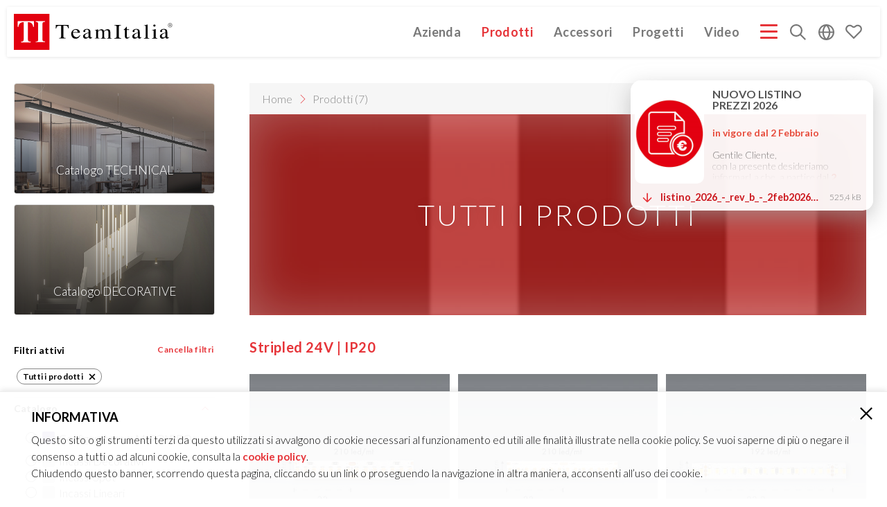

--- FILE ---
content_type: text/html; charset=utf-8
request_url: https://www.teamitaliailluminazione.it/it/products/?category=17872
body_size: 12360
content:
<!DOCTYPE html>
<html lang="it" >
<head>
    <title>TeamItalia - Prodotti</title>
<meta http-equiv="Content-Type" content="text/html; charset=utf-8" />
<meta name="description" content="" />
<meta name="viewport" content="width=device-width, initial-scale=1.0, maximum-scale=1.0">
<meta name="mobile-web-app-capable" content="yes" />
<meta name="apple-mobile-web-app-status-bar-style" content="black" />
<meta name="p:domain_verify" content="3749e01cd50e4afc8bfce6ff4b27a75c"/>

<link rel="preconnect" href="https://fonts.googleapis.com">
<link rel="preconnect" href="https://fonts.gstatic.com" crossorigin>

<link href='https://fonts.googleapis.com/css?family=Lato:300,700' rel='stylesheet' type='text/css'>
<link rel="stylesheet" media="screen" type="text/css" href="/site/templates/css/base.css?v=20260108" />




<link rel="stylesheet" media="screen" type="text/css" href="/site/templates/css/products_root.css?v=20260108" />


</head>
<body class="wide-menu">
    <nav class="main-menu noselect ">
    <a class="main-menu__logo" href="/it/" title="Home">
            <svg class="logo-ti logo-svg" version="1.1" xmlns="http://www.w3.org/2000/svg" viewBox="0 0 310 70" xml:space="preserve">
        <style type="text/css">
            .st2{fill:currentColor;}
            .st3{font-family:'ArialMT';}
            .st4{font-size:6.0784px;}
            .st5{fill:none;stroke:currentColor;stroke-width:0.5669;stroke-miterlimit:22.9256;}
        </style>
        <rect fill="#E3000F" x="-0.8" y="0" width="70" height="70"/>
        <path fill="white" d="M7.6,14.3h31.6v11.1h-1.6c-0.5-3.9-2-6.6-4.3-7.9c-1.3-0.8-3.3-1.2-5.9-1.3V49c0,2,0.4,3.4,1,4s2.1,1,4.2,1
            v1.4H14.1V54c2.1,0,3.4-0.4,4-1c0.7-0.7,1-2,1-4V16.1c-2.6,0.1-4.6,0.5-5.9,1.3c-2.5,1.4-3.9,4-4.3,7.9H7.4L7.6,14.3z"/>
        <path fill="white" d="M42.4,53.9c1.4,0,2.6-0.3,3.3-0.5c1-0.5,1.6-1.7,1.6-3.3V19.5c0-1.6-0.5-2.7-1.6-3.3c-0.7-0.4-1.7-0.5-3.3-0.7
            v-1.4h18.3v1.4C59,15.6,58,15.8,57.3,16c-1,0.5-1.6,1.7-1.6,3.3v30.4c0,1.6,0.4,2.6,1.2,3.1s2.1,0.8,3.6,0.8V55H42.4V53.9z"/>
        <path fill="currentColor" d="M81.7,21.5h24.8l0.3,6.7h-1.1c-0.5-2.1-1.2-3.5-2-4.2c-0.8-0.6-2.4-1-5-1h-2.4v20.3c0,1.5,0.3,2.5,0.8,2.8s1.7,0.6,3.5,0.8
            v0.8H87.8V47c1.9-0.2,3-0.4,3.5-0.8c0.4-0.4,0.6-1.5,0.6-3.3V23.2h-2.5c-2.4,0-4.1,0.3-5,0.9c-0.8,0.6-1.5,2-2,4.2h-1.1L81.7,21.5z"
            />
        <path fill="currentColor" d="M116,33c-0.5,0.6-0.8,1.6-1,2.7h9.1c-0.2-1.3-0.4-2.2-0.8-3c-0.6-1.2-1.9-1.7-3.5-1.7C118.1,31,116.9,31.7,116,33
            M126.3,31.5c1.5,1.3,2.2,3,2.2,5.3h-13.6c0.2,3,0.9,5.2,2.2,6.5c1.3,1.3,3,2.1,4.8,2.1c1.5,0,2.8-0.3,3.8-1.1s2-1.7,2.8-3l0.8,0.3
            c-0.6,1.7-1.7,3.1-3.3,4.6c-1.6,1.4-3.6,2.1-5.9,2.1c-2.7,0-4.8-0.9-6.3-2.8c-1.4-1.9-2.2-3.9-2.2-6.4c0-2.6,0.8-4.8,2.6-6.7
            c1.7-1.9,3.9-2.8,6.7-2.8C123,29.6,124.8,30.3,126.3,31.5z"/>
        <path fill="currentColor" d="M137.5,39.3c1.3-0.8,3.9-1.9,7.8-3.1v-1.7c0-1.3-0.2-2.2-0.4-2.8c-0.5-0.8-1.5-1.3-3-1.3c-0.8,0-1.4,0.2-2.1,0.5
            c-0.6,0.3-1,0.8-1,1.4c0,0.2,0,0.4,0.1,0.8c0.1,0.3,0.1,0.6,0.1,0.6c0,0.8-0.3,1.3-0.8,1.5c-0.3,0.2-0.6,0.3-1.1,0.3
            c-0.6,0-1.2-0.2-1.5-0.6c-0.3-0.4-0.5-0.8-0.5-1.3c0-0.9,0.6-1.9,1.9-2.8c1.3-1,3.1-1.5,5.5-1.5c2.8,0,4.7,0.8,5.7,2.4
            c0.5,0.9,0.8,2.2,0.8,3.9v7.8c0,0.8,0.1,1.3,0.2,1.6c0.2,0.5,0.6,0.8,1.2,0.8c0.3,0,0.6-0.1,0.8-0.2c0.3-0.1,0.6-0.3,1.1-0.6v1
            c-0.5,0.5-0.9,0.9-1.5,1.3c-0.8,0.5-1.6,0.8-2.4,0.8c-1,0-1.7-0.3-2.1-0.8c-0.4-0.6-0.6-1.3-0.6-2c-1.1,0.8-2,1.5-2.8,1.9
            c-1.3,0.6-2.5,1.1-3.7,1.1c-1.3,0-2.2-0.4-3.1-1.2c-0.9-0.7-1.3-1.7-1.3-3C134.4,42.1,135.4,40.6,137.5,39.3 M145.3,37.1
            c-1.7,0.5-3,1-4.1,1.7c-2.1,1.2-3.1,2.4-3.1,3.9c0,1.2,0.4,2,1.3,2.6c0.6,0.3,1.2,0.5,1.9,0.5c0.9,0,1.9-0.3,2.7-0.8
            s1.3-1.1,1.3-1.9L145.3,37.1L145.3,37.1L145.3,37.1z"/>
        <path fill="currentColor" d="M157.2,47.4c1.1-0.1,1.9-0.3,2.2-0.5c0.6-0.3,0.8-1.1,0.8-2.2v-10c0-0.9-0.2-1.6-0.4-1.9c-0.3-0.3-0.8-0.4-1.3-0.4
            c-0.3,0-0.5,0-0.6,0s-0.3,0.1-0.5,0.2V32l1.5-0.5c0.6-0.2,1.5-0.5,2.8-0.9s1.9-0.6,2-0.6s0.1,0,0.2,0.1c0,0.1,0,0.2,0,0.3V33
            c1.4-1.2,2.7-2,3.7-2.4s2.1-0.6,3.1-0.6c1.5,0,2.7,0.4,3.5,1.3c0.4,0.5,0.8,1.2,1.2,2c1.1-1,2-1.7,2.8-2.2c1.3-0.8,2.8-1.2,4.2-1.2
            c2.3,0,3.9,0.8,4.6,2.5c0.4,0.9,0.6,2.5,0.6,4.5v8.3c0,0.9,0.3,1.5,0.6,1.9c0.4,0.3,1.3,0.5,2.4,0.6v0.5h-9.7v-0.6
            c1.3-0.1,2.1-0.3,2.4-0.6c0.4-0.3,0.6-1.1,0.6-2.2v-8.4c0-1.3-0.2-2.2-0.4-2.8c-0.5-1.1-1.6-1.6-3.1-1.6c-0.9,0-1.9,0.3-2.8,0.8
            c-0.5,0.3-1.2,0.8-1.9,1.6v10c0,1.1,0.2,1.9,0.6,2.4c0.4,0.5,1.3,0.8,2.6,0.8v0.5h-10v-0.5c1.3-0.2,2.2-0.4,2.6-0.9
            c0.3-0.4,0.6-1.5,0.6-3.3v-5.5c0-2-0.2-3.3-0.4-4.1c-0.5-1.3-1.5-1.9-3-1.9c-0.9,0-1.7,0.3-2.6,0.6c-0.8,0.4-1.6,1-2.2,1.7v10.6
            c0,1,0.2,1.7,0.6,2c0.4,0.3,1.3,0.6,2.5,0.6v0.5h-10v-0.4L157.2,47.4L157.2,47.4z"/>
        <path fill="currentColor" d="M195.5,47.1c1.7-0.1,3-0.3,3.5-0.8c0.5-0.4,0.8-1.3,0.8-2.8V25.9c0-1.5-0.3-2.4-0.8-2.8s-1.7-0.6-3.5-0.8v-0.8h13v0.8
            c-1.7,0.1-3,0.3-3.5,0.8c-0.5,0.4-0.8,1.3-0.8,2.8v17.7c0,1.5,0.3,2.5,0.8,2.8s1.7,0.6,3.5,0.8V48h-13V47.1z"/>
        <path fill="currentColor" d="M224.1,30v1.4h-4.4l-0.1,11.2c0,1,0.1,1.7,0.3,2.2c0.3,0.9,1,1.3,2,1.3c0.5,0,0.9-0.1,1.3-0.3c0.4-0.3,0.8-0.6,1.3-1.1
            l0.6,0.4l-0.5,0.6c-0.8,0.9-1.5,1.5-2.3,1.9c-0.8,0.3-1.7,0.6-2.4,0.6c-1.7,0-2.8-0.6-3.4-2c-0.3-0.8-0.5-1.7-0.5-3.1V31.4h-2.3
            c-0.1,0-0.2-0.1-0.2-0.1s-0.1-0.1-0.1-0.2c0-0.2,0-0.3,0.1-0.3s0.3-0.3,0.6-0.5c1-0.8,1.7-1.3,2.1-1.7c0.4-0.5,1.5-1.7,3.1-3.7
            c0.2,0,0.3,0,0.3,0.1c0.1,0,0.1,0.1,0.1,0.3V30C219.7,30,224.1,30,224.1,30z"/>
        <path fill="currentColor" d="M233.3,39.3c1.3-0.8,3.9-1.9,7.8-3.1v-1.7c0-1.3-0.2-2.2-0.4-2.8c-0.5-0.8-1.5-1.3-3-1.3c-0.8,0-1.4,0.2-2.1,0.5
            c-0.6,0.3-1,0.8-1,1.4c0,0.2,0,0.4,0.1,0.8c0.1,0.3,0.1,0.6,0.1,0.6c0,0.8-0.3,1.3-0.8,1.5c-0.3,0.2-0.6,0.3-1.1,0.3
            c-0.6,0-1.2-0.2-1.5-0.6c-0.3-0.4-0.5-0.8-0.5-1.3c0-0.9,0.6-1.9,1.9-2.8c1.3-1,3.1-1.5,5.5-1.5c2.8,0,4.7,0.8,5.7,2.4
            c0.5,0.9,0.8,2.2,0.8,3.9v7.8c0,0.8,0.1,1.3,0.2,1.6c0.2,0.5,0.6,0.8,1.2,0.8c0.3,0,0.6,0,0.8-0.2c0.3-0.1,0.6-0.3,1.1-0.6v1
            c-0.4,0.5-0.9,0.9-1.5,1.3c-0.8,0.5-1.6,0.8-2.4,0.8c-1,0-1.7-0.3-2.1-0.8c-0.4-0.6-0.6-1.3-0.8-2c-1.1,0.8-2,1.5-2.8,1.9
            c-1.3,0.6-2.5,1.1-3.7,1.1c-1.3,0-2.3-0.4-3.1-1.2c-0.9-0.8-1.3-1.7-1.3-3C230.2,42.1,231.2,40.6,233.3,39.3 M241.2,37.1
            c-1.7,0.5-3,1-4.1,1.7c-2.1,1.2-3.1,2.4-3.1,3.9c0,1.2,0.4,2,1.3,2.6c0.6,0.3,1.2,0.5,1.9,0.5c0.9,0,1.9-0.3,2.7-0.8
            s1.3-1.1,1.3-1.9L241.2,37.1L241.2,37.1L241.2,37.1z"/>
        <path fill="currentColor" d="M253.1,47.3c1.3-0.1,2.2-0.3,2.7-0.8c0.5-0.4,0.6-1.1,0.6-2.2V25.4c0-0.8-0.1-1.4-0.3-1.7c-0.3-0.6-0.8-0.8-1.7-0.8
            c-0.2,0-0.4,0-0.6,0.1c-0.3,0-0.5,0.1-0.9,0.2v-0.6c1.9-0.5,4.2-1.1,7-1.9c0.1,0,0.2,0,0.2,0.1s0,0.3,0.1,0.5v23.3
            c0,1.2,0.3,1.9,0.6,2.2c0.4,0.3,1.3,0.5,2.7,0.6V48h-10.4L253.1,47.3L253.1,47.3z"/>
        <path fill="currentColor" d="M268.4,47.3c1.5-0.1,2.5-0.3,3-0.6c0.4-0.3,0.6-1.3,0.6-2.8v-9.3c0-0.8-0.1-1.4-0.2-1.7c-0.3-0.5-0.6-0.8-1.3-0.8
            c-0.2,0-0.3,0-0.5,0s-0.6,0.2-1.3,0.3v-0.6l0.9-0.3c2.5-0.8,4.2-1.3,5.3-1.7c0.4-0.2,0.6-0.3,0.8-0.3c0,0.1,0.1,0.2,0.1,0.3v13.9
            c0,1.5,0.2,2.4,0.6,2.8c0.4,0.4,1.3,0.6,2.7,0.8V48h-10.3v-0.8L268.4,47.3L268.4,47.3z M271.8,21.4c0.4-0.4,1-0.6,1.6-0.6
            s1.2,0.2,1.6,0.6s0.6,0.8,0.6,1.4s-0.3,1-0.6,1.4c-0.4,0.4-0.9,0.6-1.6,0.6c-0.6,0-1.2-0.2-1.6-0.6s-0.6-0.9-0.6-1.4
            C271.1,22.3,271.4,21.8,271.8,21.4z"/>
        <path fill="currentColor" d="M286.9,39.3c1.3-0.8,3.9-1.9,7.8-3.1v-1.7c0-1.3-0.2-2.2-0.4-2.8c-0.5-0.8-1.5-1.3-3-1.3c-0.8,0-1.4,0.2-2.1,0.5
            c-0.6,0.3-1,0.8-1,1.4c0,0.2,0,0.4,0.1,0.8c0.1,0.3,0.1,0.6,0.1,0.6c0,0.8-0.3,1.3-0.8,1.5c-0.3,0.2-0.6,0.3-1.1,0.3
            c-0.6,0-1.2-0.2-1.5-0.6c-0.3-0.4-0.5-0.8-0.5-1.3c0-0.9,0.6-1.9,1.9-2.8c1.3-1,3.1-1.5,5.5-1.5c2.8,0,4.7,0.8,5.7,2.4
            c0.5,0.9,0.8,2.2,0.8,3.9v7.8c0,0.8,0.1,1.3,0.2,1.6c0.2,0.5,0.6,0.8,1.2,0.8c0.3,0,0.6,0,0.8-0.2c0.3-0.1,0.6-0.3,1.1-0.6v1
            c-0.4,0.5-0.9,0.9-1.5,1.3c-0.8,0.5-1.6,0.8-2.4,0.8c-1,0-1.7-0.3-2.1-0.8c-0.4-0.6-0.6-1.3-0.6-2c-1.1,0.8-2,1.5-2.8,1.9
            c-1.3,0.6-2.5,1.1-3.7,1.1c-1.3,0-2.2-0.4-3.1-1.2s-1.3-1.7-1.3-3C283.8,42.1,284.9,40.6,286.9,39.3 M294.8,37.1
            c-1.7,0.5-3,1-4.1,1.7c-2.1,1.2-3.1,2.4-3.1,3.9c0,1.2,0.4,2,1.3,2.6c0.6,0.3,1.2,0.5,1.9,0.5c0.9,0,1.9-0.3,2.7-0.8
            c0.8-0.5,1.3-1.1,1.3-1.9L294.8,37.1L294.8,37.1L294.8,37.1z"/>
        <text transform="matrix(1 0 0 1 301.8643 24.2879)" class="st2 st3 st4">R</text>
        <circle class="st5" cx="303.9" cy="22.1" r="4"/>
    </svg>
    <img class="logo-ti logo-png" src="/site/templates/images/logo_teamitalia.png" alt="Team Italia forme di luce" />
    </a>
    <div class="main-menu__buttons">
                <a class="main-menu__item " href="/it/chi-siamo/">
            Azienda        </a>
                <a class="main-menu__item main-menu__item--products selected" href="/it/products/">
            Prodotti        </a>
                <a class="main-menu__item " href="/it/accessori/">
            Accessori        </a>
        <a class="main-menu__item " href="/it/progetti/">
            Progetti        </a>
        <a class="main-menu__item " href="/it/video/">
            Video        </a>
        <button class="main-menu__item hamburger hamburger--squeeze" type="button">
            <span class="hamburger-box">
                <span class="hamburger-inner"></span>
            </span>
        </button>
                <div class="main-menu__item main-menu__search">
            <button title="Cerca"><svg xmlns="http://www.w3.org/2000/svg" viewBox="0 0 32 32" width="32px" height="32px"><defs><clipPath id="_clipPath_N3cyK3I7XXU3vCa0pLdxUisrSMqCXeLx"><rect width="32" height="32"/></clipPath></defs><g clip-path="url(#_clipPath_N3cyK3I7XXU3vCa0pLdxUisrSMqCXeLx)"><path d=" M 22.372 20.17 L 32 29.798 L 29.879 31.919 L 20.26 22.301 C 18.064 24.038 15.326 25 12.5 25 C 9.19 25 6 23.68 3.66 21.34 C 1.32 19 0 15.81 0 12.5 L 0 12.5 C 0 9.19 1.32 6 3.66 3.66 C 6 1.32 9.19 0 12.5 0 C 15.81 0 19 1.32 21.34 3.66 C 23.68 6 25 9.19 25 12.5 C 25 15.287 24.064 17.989 22.372 20.17 Z  M 3 12.5 C 3 9.98 4 7.56 5.78 5.78 C 7.56 4 9.98 3 12.5 3 C 15.02 3 17.44 4 19.22 5.78 C 21 7.56 22 9.98 22 12.5 C 22 15.02 21 17.44 19.22 19.22 C 17.44 21 15.02 22 12.5 22 C 9.98 22 7.56 21 5.78 19.22 C 4 17.44 3 15.02 3 12.5 L 3 12.5 Z " fill-rule="evenodd" fill="currentColor"/></g></svg></button>
            <form class="main-menu__search-form menu-item__submenu" action='/it/search/' method='get'>
                <input type="text" class="search-input-value" name="q" placeholder="Cerca" />
            </form>
        </div>
        <div class="main-menu__item main-menu__lang">
            <button><svg xmlns="http://www.w3.org/2000/svg" viewBox="0 0 32 32" width="32px" height="32px"><defs><clipPath id="_clipPath_KqtaoGiQ0VOdA4ffgOqHDcIaBgAKWuYY"><rect width="32" height="32"/></clipPath></defs><g clip-path="url(#_clipPath_KqtaoGiQ0VOdA4ffgOqHDcIaBgAKWuYY)"><path d=" M 10.963 14.5 C 11.108 12.579 11.546 10.684 12.26 8.89 C 13.05 6.89 14.26 5.08 15.81 3.58 C 15.859 3.533 15.904 3.484 15.944 3.43 L 15.944 3.43 L 15.944 3.43 C 15.986 3.483 16.031 3.533 16.08 3.58 C 17.63 5.08 18.84 6.89 19.63 8.89 C 20.344 10.684 20.782 12.579 20.927 14.5 L 10.963 14.5 Z  M 10.963 17.5 C 11.108 19.421 11.546 21.316 12.26 23.11 C 13.05 25.11 14.26 26.92 15.81 28.42 C 15.859 28.467 15.904 28.516 15.944 28.57 C 15.986 28.517 16.031 28.467 16.08 28.42 C 17.63 26.92 18.84 25.11 19.63 23.11 C 20.344 21.316 20.782 19.421 20.927 17.5 L 10.963 17.5 Z  M 28.913 14.5 C 28.577 11.602 27.274 8.885 25.19 6.81 C 23.765 5.379 22.037 4.316 20.153 3.688 L 20.153 3.688 C 21.079 4.947 21.842 6.324 22.42 7.79 C 23.275 9.935 23.785 12.201 23.934 14.5 L 28.913 14.5 Z  M 28.913 17.5 C 28.577 20.398 27.274 23.115 25.19 25.19 C 23.765 26.621 22.037 27.684 20.153 28.312 C 21.079 27.053 21.842 25.676 22.42 24.21 C 23.275 22.065 23.785 19.799 23.934 17.5 L 28.913 17.5 Z  M 3.087 14.5 C 3.423 11.602 4.726 8.885 6.81 6.81 C 8.202 5.413 9.882 4.366 11.711 3.727 L 11.711 3.727 L 11.711 3.727 C 10.796 4.974 10.042 6.338 9.47 7.79 C 8.615 9.935 8.105 12.201 7.956 14.5 L 3.087 14.5 Z  M 3.087 17.5 C 3.423 20.398 4.726 23.115 6.81 25.19 C 8.202 26.587 9.882 27.634 11.711 28.273 C 10.796 27.026 10.042 25.662 9.47 24.21 C 8.615 22.065 8.105 19.799 7.956 17.5 L 3.087 17.5 Z  M 0 16 C 0 11.76 1.69 7.69 4.69 4.69 C 7.69 1.69 11.76 0 16 0 C 20.24 0 24.31 1.69 27.31 4.69 C 30.31 7.69 32 11.76 32 16 C 32 20.24 30.31 24.31 27.31 27.31 C 24.31 30.31 20.24 32 16 32 C 11.76 32 7.69 30.31 4.69 27.31 C 1.69 24.31 0 20.24 0 16 L 0 16 L 0 16 L 0 16 Z " fill-rule="evenodd" fill="currentColor"/></g></svg></button>
            <div class="menu-item__submenu">
            <a class="lang-option" href="/it/products/">Italiano</a><a class="lang-option" href="/en/products/">English</a><a class="lang-option" href="/de/products/">Deutsch</a>            </div>
        </div>
        <div class="main-menu__item main-menu__cart">
            <button class="main-menu__cart__toggle">
                <span class="cart-count"></span>
                <svg class="icon" xmlns="http://www.w3.org/2000/svg" xmlns:xlink="http://www.w3.org/1999/xlink" style="isolation:isolate" viewBox="0 0 32 32" width="32pt" height="32pt"><path d=" M 29.495 16.272 L 16 29.767 L 2.505 16.272 C 2.505 16.272 2.505 16.272 2.505 16.272 C 0.965 14.722 0.1 12.629 0.1 10.455 C 0.1 8.271 0.965 6.178 2.505 4.639 C 4.045 3.099 6.138 2.233 8.312 2.233 C 10.495 2.243 12.589 3.109 14.128 4.639 C 14.631 5.132 15.296 5.413 16 5.413 C 16.704 5.413 17.369 5.132 17.872 4.639 C 19.411 3.109 21.505 2.243 23.688 2.233 C 25.862 2.233 27.955 3.099 29.495 4.639 C 31.035 6.178 31.9 8.271 31.9 10.455 C 31.9 12.629 31.035 14.722 29.495 16.272 C 29.495 16.272 29.495 16.272 29.495 16.272 Z  M 27.502 14.279 L 16 25.782 L 4.498 14.279 C 3.491 13.263 2.918 11.884 2.918 10.445 C 2.918 9.016 3.491 7.647 4.498 6.631 C 5.514 5.625 6.883 5.051 8.312 5.051 C 9.751 5.061 11.129 5.625 12.146 6.641 C 13.162 7.658 14.551 8.231 16 8.231 C 17.449 8.231 18.838 7.658 19.854 6.641 C 20.871 5.625 22.249 5.061 23.688 5.051 C 25.117 5.051 26.486 5.625 27.502 6.631 C 28.509 7.647 29.082 9.016 29.082 10.445 C 29.082 11.884 28.509 13.263 27.502 14.279 Z " fill-rule="evenodd" fill="currentColor"/></svg>
                            </button>
            <div class="menu-item__submenu"><div class="main-menu__cart__placeholder"></div></div>
        </div>
    </div>
    <div class="main-menu__full">
                <a class="full-menu__item " href="/it/chi-siamo/">
            Azienda        </a>
                <a class="full-menu__item selected" href="/it/products/">
            Prodotti        </a>
                <a class="full-menu__item " href="/it/accessori/">
            Accessori        </a>
                <a class="full-menu__item " href="/it/progetti/" >
            Progetti        </a>
                <a class="full-menu__item full-menu__item--has-submenu">Catalogo-Listino-Company Profile</a>
        <div class="full-menu__submenu">
                    <a href="/site/assets/files/17337/listino_2026_-_rev_b_-_2feb2026_web.zip" target="_blank">LISTINO PREZZI 2026&nbsp;&nbsp;<small>(525K)</small></a>
                    <a href="/site/assets/files/17337/company_profile_ti_ita.pdf" target="_blank">COMPANY PROFILE ITA&nbsp;&nbsp;<small>(3M)</small></a>
                    <a href="/site/assets/files/17337/company_profile_ti_gb-1.pdf" target="_blank">COMPANY PROFILE GB&nbsp;&nbsp;<small>(3M)</small></a>
                    <a href="/site/assets/files/17337/company_profile_ti_de.pdf" target="_blank">COMPANY PROFILE DE&nbsp;&nbsp;<small>(3M)</small></a>
                    <a href="/site/assets/files/17337/technical_catalogue_240_pagine_web_compressed_4-1.pdf" target="_blank">TECHNICAL CATALOGUE 2025&nbsp;&nbsp;<small>(10M)</small></a>
                    <a href="/site/assets/files/17337/decorative_catalogue_440_pagine_web_compressed_3.pdf" target="_blank">DECORATIVE CATALOGUE 2025&nbsp;&nbsp;<small>(12M)</small></a>
                </div>
                        <a class="full-menu__item " href="/it/video/">
            Video        </a>
                <a class="full-menu__item" href="/it/chi-siamo/#contacts"> 
            Contatti        </a>
                <a class="full-menu__item" href="/it/blog/">
        Blog
        </a>
    </div>
</nav>
    <div class="container-main">
        <div class="container-page">
    <div class="prd-filters-section">
    <div class="prd-filters__mobile-wrap">
        <button class="prd-filters__close">Torna ai risultati (<span class="search-results-count">7</span>)</button>
        <div class="prd-filters__mobile-scroll">
            <div id="filter-catalogue" class="prd-filters__block ">



<main-catalogue-box
    box-id="28730"
    box-title="Catalogo TECHNICAL"
    box-color="#a28f81"
    box-image="/site/assets/files/28730/o-onda_sospensione_composizione_lineare_hq_ok.1024x0.jpg"
    box-video="/site/assets/files/28730/kling_20250811_image_to_video_create_a_5_4173_0.mp4"
    box-url="/it/products/?category=28730"
    box-input-config='{"filterValue":28730,"filterName":"category","enabled":true,"checked":false}'></main-catalogue-box>

<main-catalogue-box
    box-id="28731"
    box-title="Catalogo DECORATIVE"
    box-color="#634b38"
    box-image="/site/assets/files/28731/spunto_giroscale_mq.1024x0.jpg"
    box-video="/site/assets/files/28731/kling_20250811_image_to_video_create_a_5_4192_0.mp4"
    box-url="/it/products/?category=28731"
    box-input-config='{"filterValue":28731,"filterName":"category","enabled":true,"checked":false}'></main-catalogue-box>
























</div>            <div class="prd-filters__recap">    <div class="prd-filter__block-toggle">
        <button class="clear-filters-btn">
            Cancella filtri        </button>
        Filtri attivi 
    </div>
    <div class="prd-filters__options" style="display: block;">
                                                        <div class="filter-recap ">
                    Tutti i prodotti                    <button data-filter-id="17872">
                        <svg xmlns="http://www.w3.org/2000/svg" xmlns:xlink="http://www.w3.org/1999/xlink" style="isolation:isolate" viewBox="0 0 18 18" width="18pt" height="18pt"><defs><clipPath id="_clipPath_zEhIrZx0yWw0dGes5yMGOwrLCTb63FhY"><rect width="18" height="18"/></clipPath></defs><g clip-path="url(#_clipPath_zEhIrZx0yWw0dGes5yMGOwrLCTb63FhY)"><path d="M 2.409 16.551 L 1.449 15.591 C 1.129 15.271 1.129 14.75 1.449 14.429 L 14.429 1.449 C 14.75 1.129 15.271 1.129 15.591 1.449 L 16.551 2.409 C 16.871 2.729 16.871 3.25 16.551 3.571 L 3.571 16.551 C 3.25 16.871 2.729 16.871 2.409 16.551 Z" style="stroke:none;fill:#000000;stroke-miterlimit:10;"/><path d="M 1.463 2.395 L 2.395 1.463 C 2.72 1.137 3.249 1.137 3.575 1.463 L 16.537 14.425 C 16.863 14.751 16.863 15.28 16.537 15.605 L 15.605 16.537 C 15.28 16.863 14.751 16.863 14.425 16.537 L 1.463 3.575 C 1.137 3.249 1.137 2.72 1.463 2.395 Z" style="stroke:none;fill:#000000;stroke-miterlimit:10;"/></g></svg>
                    </button>
                </div>
                            </div>
</div>
                            <div id="filter-new" class="prd-filters__block prd-filters__block--empty">
                                        <div class="prd-filter__block-toggle toggled" style="color:inherit" >
                        Novità <span class="check-count"></span>
                        <svg class="toggle-icon" xmlns="http://www.w3.org/2000/svg" xmlns:xlink="http://www.w3.org/1999/xlink" style="isolation:isolate" viewBox="0 0 12 12" width="12pt" height="12pt"><defs><clipPath><rect width="12" height="12"/></clipPath></defs><g clip-path="url(#_clipPath_8QxxOGqW9XDiVrMZSkv9isffIudo833K)"><path d=" M 0.95 2.95 L 0 3.9 L 6 9.9 L 12 3.9 L 11.05 2.95 L 6 8 L 0.95 2.95 Z " fill="#e63439"/></g></svg>
                    </div>
                    <div class="prd-filters__options" style="display: block;" >
                    <label class="prd-filter__label prd-filter__label--new disabled" >
            Novità <input id="filter-option-isnew" type="checkbox"  data-filter-name="new" data-filter-value="isnew" disabled="disabled" >
        </label>
    </div>                </div>
                            <div id="filter-category" class="prd-filters__block ">
                                        <div class="prd-filter__block-toggle toggled" style="color:inherit" >
                        Catalogo <span class="check-count"></span>
                        <svg class="toggle-icon" xmlns="http://www.w3.org/2000/svg" xmlns:xlink="http://www.w3.org/1999/xlink" style="isolation:isolate" viewBox="0 0 12 12" width="12pt" height="12pt"><defs><clipPath><rect width="12" height="12"/></clipPath></defs><g clip-path="url(#_clipPath_8QxxOGqW9XDiVrMZSkv9isffIudo833K)"><path d=" M 0.95 2.95 L 0 3.9 L 6 9.9 L 12 3.9 L 11.05 2.95 L 6 8 L 0.95 2.95 Z " fill="#e63439"/></g></svg>
                    </div>
                    <div class="prd-filters__options" style="display: block;" ><label class="prd-filter__label prd-filter__label--category prd-filter__label--divide " >
                    <span class="prd-filter__icon" style="background-color: #796ca8"></span>
                                  
        Configuratore &gt; MIRO&#039; PRO <input id="filter-option-30501" type="checkbox"  data-filter-name="category" data-filter-value="30501"  >
    </label>
    <label class="prd-filter__label prd-filter__label--category prd-filter__label--divide " >
                    <span class="prd-filter__icon" style="background-color: #d2d2d2"></span>
                                  
        Incassi Decorativi <input id="filter-option-18512" type="checkbox"  data-filter-name="category" data-filter-value="18512"  >
    </label>
    <label class="prd-filter__label prd-filter__label--category  " >
                    <span class="prd-filter__icon" style="background-color: #d2d2d2"></span>
                                  
        Incassi Spot <input id="filter-option-30732" type="checkbox"  data-filter-name="category" data-filter-value="30732"  >
    </label>
    <label class="prd-filter__label prd-filter__label--category  " >
                    <span class="prd-filter__icon" style="background-color: #d2d2d2"></span>
                                  
        Incassi Lineari <input id="filter-option-30733" type="checkbox"  data-filter-name="category" data-filter-value="30733"  >
    </label>
    <label class="prd-filter__label prd-filter__label--category prd-filter__label--divide " >
                    <span class="prd-filter__icon" style="background-color: #9fa0a4"></span>
                                  
        Plafone <input id="filter-option-23739" type="checkbox"  data-filter-name="category" data-filter-value="23739"  >
    </label>
    <label class="prd-filter__label prd-filter__label--category  " >
                    <span class="prd-filter__icon" style="background-color: #9fa0a4"></span>
                                  
        Sospensione <input id="filter-option-23740" type="checkbox"  data-filter-name="category" data-filter-value="23740"  >
    </label>
    <label class="prd-filter__label prd-filter__label--category  " >
                    <span class="prd-filter__icon" style="background-color: #9fa0a4"></span>
                                  
        Parete <input id="filter-option-23738" type="checkbox"  data-filter-name="category" data-filter-value="23738"  >
    </label>
    <label class="prd-filter__label prd-filter__label--category  " >
                    <span class="prd-filter__icon" style="background-color: #9fa0a4"></span>
                                  
        Terra <input id="filter-option-23724" type="checkbox"  data-filter-name="category" data-filter-value="23724"  >
    </label>
    <label class="prd-filter__label prd-filter__label--category  " >
                    <span class="prd-filter__icon" style="background-color: #8c8c8c"></span>
                                  
        Sistemi Modulari <input id="filter-option-17874" type="checkbox"  data-filter-name="category" data-filter-value="17874"  >
    </label>
    <label class="prd-filter__label prd-filter__label--category prd-filter__label--divide " >
                    <span class="prd-filter__icon" style="background-color: #565c58"></span>
                                  
        Binario 48V Standard <input id="filter-option-21725" type="checkbox"  data-filter-name="category" data-filter-value="21725"  >
    </label>
    <label class="prd-filter__label prd-filter__label--category  " >
                    <span class="prd-filter__icon" style="background-color: #565c58"></span>
                                  
        Binario 48V MiniM <input id="filter-option-28009" type="checkbox"  data-filter-name="category" data-filter-value="28009"  >
    </label>
    <label class="prd-filter__label prd-filter__label--category  " >
                    <span class="prd-filter__icon" style="background-color: #565c58"></span>
                                  
        Binario 48V Mycron <input id="filter-option-28858" type="checkbox"  data-filter-name="category" data-filter-value="28858"  >
    </label>
    <label class="prd-filter__label prd-filter__label--category  " >
                    <span class="prd-filter__icon" style="background-color: #565c58"></span>
                                  
        Binario 220VAC <input id="filter-option-22281" type="checkbox"  data-filter-name="category" data-filter-value="22281"  >
    </label>
    <label class="prd-filter__label prd-filter__label--category prd-filter__label--divide " >
                    <span class="prd-filter__icon" style="background-color: #000000"></span>
                                  
        Profili <input id="filter-option-17962" type="checkbox"  data-filter-name="category" data-filter-value="17962"  >
    </label>
    <label class="prd-filter__label prd-filter__label--category  " >
                    <span class="prd-filter__icon" style="background-color: #000000"></span>
                                  
        StripLed 24V/48V <input id="filter-option-22198" type="checkbox"  data-filter-name="category" data-filter-value="22198"  >
    </label>
    <label class="prd-filter__label prd-filter__label--category prd-filter__label--divide " >
                    <span class="prd-filter__icon" style="background-color: #3e95a3"></span>
                                  
        Outdoor Plafone/Sospensione <input id="filter-option-17873" type="checkbox"  data-filter-name="category" data-filter-value="17873"  >
    </label>
    <label class="prd-filter__label prd-filter__label--category  " >
                    <span class="prd-filter__icon" style="background-color: #3e95a3"></span>
                                  
        Outdoor Parete <input id="filter-option-30729" type="checkbox"  data-filter-name="category" data-filter-value="30729"  >
    </label>
    <label class="prd-filter__label prd-filter__label--category  " >
                    <span class="prd-filter__icon" style="background-color: #3e95a3"></span>
                                  
        Outdoor Pavimento <input id="filter-option-30731" type="checkbox"  data-filter-name="category" data-filter-value="30731"  >
    </label>
    <label class="prd-filter__label prd-filter__label--category prd-filter__label--divide " >
                    <span class="prd-filter__icon" style="background-color: #3e95a3"></span>
                                  
        Outdoor Incasso Parete/Plaf. <input id="filter-option-30728" type="checkbox"  data-filter-name="category" data-filter-value="30728"  >
    </label>
    <label class="prd-filter__label prd-filter__label--category  " >
                    <span class="prd-filter__icon" style="background-color: #3e95a3"></span>
                                  
        Outdoor Incasso Pavimento <input id="filter-option-30730" type="checkbox"  data-filter-name="category" data-filter-value="30730"  >
    </label>
    <label class="prd-filter__label prd-filter__label--category prd-filter__label--divide " >
                    <span class="prd-filter__icon" style="background-color: #87000e"></span>
                                  
        Selezione &quot;Composizioni&quot; <input id="filter-option-21164" type="checkbox"  data-filter-name="category" data-filter-value="21164"  >
    </label>
    <label class="prd-filter__label prd-filter__label--category  " >
                    <span class="prd-filter__icon" style="background-color: #87000e"></span>
                                  
        Selezione &quot;Glass&quot; <input id="filter-option-22432" type="checkbox"  data-filter-name="category" data-filter-value="22432"  >
    </label>
    <label class="prd-filter__label prd-filter__label--category  " >
                    <span class="prd-filter__icon" style="background-color: #87000e"></span>
                                  
        Sospensioni Lineari <input id="filter-option-21836" type="checkbox"  data-filter-name="category" data-filter-value="21836"  >
    </label>
    <label class="prd-filter__label prd-filter__label--category  " >
                    <span class="prd-filter__icon" style="background-color: #87000e"></span>
                                  
        Selezione &quot;Office&quot; <input id="filter-option-21159" type="checkbox"  data-filter-name="category" data-filter-value="21159"  >
    </label></div>
                </div>
                            <div id="filter-family" class="prd-filters__block ">
                                        <div class="prd-filter__block-toggle toggled" style="color:inherit" >
                        Famiglia <span class="check-count"></span>
                        <svg class="toggle-icon" xmlns="http://www.w3.org/2000/svg" xmlns:xlink="http://www.w3.org/1999/xlink" style="isolation:isolate" viewBox="0 0 12 12" width="12pt" height="12pt"><defs><clipPath><rect width="12" height="12"/></clipPath></defs><g clip-path="url(#_clipPath_8QxxOGqW9XDiVrMZSkv9isffIudo833K)"><path d=" M 0.95 2.95 L 0 3.9 L 6 9.9 L 12 3.9 L 11.05 2.95 L 6 8 L 0.95 2.95 Z " fill="#e63439"/></g></svg>
                    </div>
                    <div class="prd-filters__options" style="display: block;" ><div class="prd-filter__options-wrap">    <label class="prd-filter__label prd-filter__label--family  disabled" >
                                  
        Ariell <input id="filter-option-18057" type="checkbox"  data-filter-name="family" data-filter-value="18057" disabled="disabled" >
    </label>
    <label class="prd-filter__label prd-filter__label--family  disabled" >
                                  
        Alter <input id="filter-option-30705" type="checkbox"  data-filter-name="family" data-filter-value="30705" disabled="disabled" >
    </label>
    <label class="prd-filter__label prd-filter__label--family prd-filter__label--divide disabled" >
                                  
        B48 <input id="filter-option-21577" type="checkbox"  data-filter-name="family" data-filter-value="21577" disabled="disabled" >
    </label>
    <label class="prd-filter__label prd-filter__label--family  disabled" >
                                  
        B48 MiniM <input id="filter-option-28167" type="checkbox"  data-filter-name="family" data-filter-value="28167" disabled="disabled" >
    </label>
    <label class="prd-filter__label prd-filter__label--family  disabled" >
                                  
        B48 Mycron <input id="filter-option-28857" type="checkbox"  data-filter-name="family" data-filter-value="28857" disabled="disabled" >
    </label>
    <label class="prd-filter__label prd-filter__label--family  disabled" >
                                  
        Binario 220V <input id="filter-option-22454" type="checkbox"  data-filter-name="family" data-filter-value="22454" disabled="disabled" >
    </label>
    <label class="prd-filter__label prd-filter__label--family  disabled" >
                                  
        Bellai <input id="filter-option-18055" type="checkbox"  data-filter-name="family" data-filter-value="18055" disabled="disabled" >
    </label>
    <label class="prd-filter__label prd-filter__label--family  disabled" >
                                  
        Bellai Home <input id="filter-option-18502" type="checkbox"  data-filter-name="family" data-filter-value="18502" disabled="disabled" >
    </label>
    <label class="prd-filter__label prd-filter__label--family  disabled" >
                                  
        Bellai UP <input id="filter-option-18503" type="checkbox"  data-filter-name="family" data-filter-value="18503" disabled="disabled" >
    </label>
    <label class="prd-filter__label prd-filter__label--family  disabled" >
                                  
        Bulbe <input id="filter-option-21733" type="checkbox"  data-filter-name="family" data-filter-value="21733" disabled="disabled" >
    </label>
    <label class="prd-filter__label prd-filter__label--family prd-filter__label--divide disabled" >
                                  
        Chapeau <input id="filter-option-22551" type="checkbox"  data-filter-name="family" data-filter-value="22551" disabled="disabled" >
    </label>
    <label class="prd-filter__label prd-filter__label--family  disabled" >
                                  
        Compact <input id="filter-option-18060" type="checkbox"  data-filter-name="family" data-filter-value="18060" disabled="disabled" >
    </label>
    <label class="prd-filter__label prd-filter__label--family  disabled" >
                                  
        Curve <input id="filter-option-18061" type="checkbox"  data-filter-name="family" data-filter-value="18061" disabled="disabled" >
    </label>
    <label class="prd-filter__label prd-filter__label--family prd-filter__label--divide disabled" >
                                  
        Dot <input id="filter-option-18079" type="checkbox"  data-filter-name="family" data-filter-value="18079" disabled="disabled" >
    </label>
    <label class="prd-filter__label prd-filter__label--family  disabled" >
                                  
        Drop <input id="filter-option-18076" type="checkbox"  data-filter-name="family" data-filter-value="18076" disabled="disabled" >
    </label>
    <label class="prd-filter__label prd-filter__label--family prd-filter__label--divide disabled" >
                                  
        Edge <input id="filter-option-18056" type="checkbox"  data-filter-name="family" data-filter-value="18056" disabled="disabled" >
    </label>
    <label class="prd-filter__label prd-filter__label--family  disabled" >
                                  
        Esagon <input id="filter-option-25713" type="checkbox"  data-filter-name="family" data-filter-value="25713" disabled="disabled" >
    </label>
    <label class="prd-filter__label prd-filter__label--family  disabled" >
                                  
        Emme24 <input id="filter-option-18068" type="checkbox"  data-filter-name="family" data-filter-value="18068" disabled="disabled" >
    </label>
    <label class="prd-filter__label prd-filter__label--family  disabled" >
                                  
        Expo <input id="filter-option-22479" type="checkbox"  data-filter-name="family" data-filter-value="22479" disabled="disabled" >
    </label>
    <label class="prd-filter__label prd-filter__label--family prd-filter__label--divide disabled" >
                                  
        Flip <input id="filter-option-18077" type="checkbox"  data-filter-name="family" data-filter-value="18077" disabled="disabled" >
    </label>
    <label class="prd-filter__label prd-filter__label--family  disabled" >
                                  
        Focus Round <input id="filter-option-23447" type="checkbox"  data-filter-name="family" data-filter-value="23447" disabled="disabled" >
    </label>
    <label class="prd-filter__label prd-filter__label--family  disabled" >
                                  
        Focus Square <input id="filter-option-23517" type="checkbox"  data-filter-name="family" data-filter-value="23517" disabled="disabled" >
    </label>
    <label class="prd-filter__label prd-filter__label--family prd-filter__label--divide disabled" >
                                  
        Iglù <input id="filter-option-22405" type="checkbox"  data-filter-name="family" data-filter-value="22405" disabled="disabled" >
    </label>
    <label class="prd-filter__label prd-filter__label--family prd-filter__label--divide disabled" >
                                  
        Kasaa <input id="filter-option-21445" type="checkbox"  data-filter-name="family" data-filter-value="21445" disabled="disabled" >
    </label>
    <label class="prd-filter__label prd-filter__label--family prd-filter__label--divide disabled" >
                                  
        Liff <input id="filter-option-22560" type="checkbox"  data-filter-name="family" data-filter-value="22560" disabled="disabled" >
    </label>
    <label class="prd-filter__label prd-filter__label--family  disabled" >
                                  
        Lambda <input id="filter-option-19765" type="checkbox"  data-filter-name="family" data-filter-value="19765" disabled="disabled" >
    </label>
    <label class="prd-filter__label prd-filter__label--family  disabled" >
                                  
        Leggera <input id="filter-option-18059" type="checkbox"  data-filter-name="family" data-filter-value="18059" disabled="disabled" >
    </label>
    <label class="prd-filter__label prd-filter__label--family  disabled" >
                                  
        Licis <input id="filter-option-21399" type="checkbox"  data-filter-name="family" data-filter-value="21399" disabled="disabled" >
    </label>
    <label class="prd-filter__label prd-filter__label--family  disabled" >
                                  
        Lieve <input id="filter-option-18062" type="checkbox"  data-filter-name="family" data-filter-value="18062" disabled="disabled" >
    </label>
    <label class="prd-filter__label prd-filter__label--family  disabled" >
                                  
        Linea Dark <input id="filter-option-18063" type="checkbox"  data-filter-name="family" data-filter-value="18063" disabled="disabled" >
    </label>
    <label class="prd-filter__label prd-filter__label--family  disabled" >
                                  
        L. Dark EVO <input id="filter-option-27647" type="checkbox"  data-filter-name="family" data-filter-value="27647" disabled="disabled" >
    </label>
    <label class="prd-filter__label prd-filter__label--family prd-filter__label--divide disabled" >
                                  
        Mellow <input id="filter-option-22895" type="checkbox"  data-filter-name="family" data-filter-value="22895" disabled="disabled" >
    </label>
    <label class="prd-filter__label prd-filter__label--family  disabled" >
                                  
        Move <input id="filter-option-22873" type="checkbox"  data-filter-name="family" data-filter-value="22873" disabled="disabled" >
    </label>
    <label class="prd-filter__label prd-filter__label--family  disabled" >
                                  
        Micro <input id="filter-option-18069" type="checkbox"  data-filter-name="family" data-filter-value="18069" disabled="disabled" >
    </label>
    <label class="prd-filter__label prd-filter__label--family  disabled" >
                                  
        Myst <input id="filter-option-26827" type="checkbox"  data-filter-name="family" data-filter-value="26827" disabled="disabled" >
    </label>
    <label class="prd-filter__label prd-filter__label--family  disabled" >
                                  
        Magik <input id="filter-option-30528" type="checkbox"  data-filter-name="family" data-filter-value="30528" disabled="disabled" >
    </label>
    <label class="prd-filter__label prd-filter__label--family  disabled" >
                                  
        M-Eco <input id="filter-option-19331" type="checkbox"  data-filter-name="family" data-filter-value="19331" disabled="disabled" >
    </label>
    <label class="prd-filter__label prd-filter__label--family  disabled" >
                                  
        Mirò StandAlone <input id="filter-option-18070" type="checkbox"  data-filter-name="family" data-filter-value="18070" disabled="disabled" >
    </label>
    <label class="prd-filter__label prd-filter__label--family prd-filter__label--divide disabled" >
                                  
        Oeil <input id="filter-option-24383" type="checkbox"  data-filter-name="family" data-filter-value="24383" disabled="disabled" >
    </label>
    <label class="prd-filter__label prd-filter__label--family  disabled" >
                                  
        Ogis <input id="filter-option-22866" type="checkbox"  data-filter-name="family" data-filter-value="22866" disabled="disabled" >
    </label>
    <label class="prd-filter__label prd-filter__label--family  disabled" >
                                  
        Oki <input id="filter-option-18064" type="checkbox"  data-filter-name="family" data-filter-value="18064" disabled="disabled" >
    </label>
    <label class="prd-filter__label prd-filter__label--family  disabled" >
                                  
        Omnia <input id="filter-option-21990" type="checkbox"  data-filter-name="family" data-filter-value="21990" disabled="disabled" >
    </label>
    <label class="prd-filter__label prd-filter__label--family  disabled" >
                                  
        Onda <input id="filter-option-24979" type="checkbox"  data-filter-name="family" data-filter-value="24979" disabled="disabled" >
    </label>
    <label class="prd-filter__label prd-filter__label--family  disabled" >
                                  
        Operà <input id="filter-option-18072" type="checkbox"  data-filter-name="family" data-filter-value="18072" disabled="disabled" >
    </label>
    <label class="prd-filter__label prd-filter__label--family  disabled" >
                                  
        Orizzonte <input id="filter-option-18065" type="checkbox"  data-filter-name="family" data-filter-value="18065" disabled="disabled" >
    </label>
    <label class="prd-filter__label prd-filter__label--family  disabled" >
                                  
        Overlap H <input id="filter-option-18071" type="checkbox"  data-filter-name="family" data-filter-value="18071" disabled="disabled" >
    </label>
    <label class="prd-filter__label prd-filter__label--family  disabled" >
                                  
        Overlap V <input id="filter-option-28904" type="checkbox"  data-filter-name="family" data-filter-value="28904" disabled="disabled" >
    </label>
    <label class="prd-filter__label prd-filter__label--family prd-filter__label--divide disabled" >
                                  
        Pleni <input id="filter-option-22360" type="checkbox"  data-filter-name="family" data-filter-value="22360" disabled="disabled" >
    </label>
    <label class="prd-filter__label prd-filter__label--family prd-filter__label--divide disabled" >
                                  
        Retrò <input id="filter-option-18083" type="checkbox"  data-filter-name="family" data-filter-value="18083" disabled="disabled" >
    </label>
    <label class="prd-filter__label prd-filter__label--family  disabled" >
                                  
        Riflessa <input id="filter-option-19059" type="checkbox"  data-filter-name="family" data-filter-value="19059" disabled="disabled" >
    </label>
    <label class="prd-filter__label prd-filter__label--family  disabled" >
                                  
        Riflessa system <input id="filter-option-25971" type="checkbox"  data-filter-name="family" data-filter-value="25971" disabled="disabled" >
    </label>
    <label class="prd-filter__label prd-filter__label--family prd-filter__label--divide disabled" >
                                  
        Sampling <input id="filter-option-21727" type="checkbox"  data-filter-name="family" data-filter-value="21727" disabled="disabled" >
    </label>
    <label class="prd-filter__label prd-filter__label--family  disabled" >
                                  
        Shadow <input id="filter-option-21451" type="checkbox"  data-filter-name="family" data-filter-value="21451" disabled="disabled" >
    </label>
    <label class="prd-filter__label prd-filter__label--family  disabled" >
                                  
        Shape <input id="filter-option-18073" type="checkbox"  data-filter-name="family" data-filter-value="18073" disabled="disabled" >
    </label>
    <label class="prd-filter__label prd-filter__label--family  disabled" >
                                  
        Shopen <input id="filter-option-28968" type="checkbox"  data-filter-name="family" data-filter-value="28968" disabled="disabled" >
    </label>
    <label class="prd-filter__label prd-filter__label--family  disabled" >
                                  
        Side <input id="filter-option-19172" type="checkbox"  data-filter-name="family" data-filter-value="19172" disabled="disabled" >
    </label>
    <label class="prd-filter__label prd-filter__label--family  disabled" >
                                  
        Simply <input id="filter-option-18074" type="checkbox"  data-filter-name="family" data-filter-value="18074" disabled="disabled" >
    </label>
    <label class="prd-filter__label prd-filter__label--family  disabled" >
                                  
        Surface <input id="filter-option-28795" type="checkbox"  data-filter-name="family" data-filter-value="28795" disabled="disabled" >
    </label>
    <label class="prd-filter__label prd-filter__label--family  disabled" >
                                  
        S-Pot <input id="filter-option-18058" type="checkbox"  data-filter-name="family" data-filter-value="18058" disabled="disabled" >
    </label>
    <label class="prd-filter__label prd-filter__label--family  disabled" >
                                  
        Step <input id="filter-option-23461" type="checkbox"  data-filter-name="family" data-filter-value="23461" disabled="disabled" >
    </label>
    <label class="prd-filter__label prd-filter__label--family  disabled" >
                                  
        Stilio <input id="filter-option-24242" type="checkbox"  data-filter-name="family" data-filter-value="24242" disabled="disabled" >
    </label>
    <label class="prd-filter__label prd-filter__label--family prd-filter__label--divide disabled" >
                                  
        Tablet Round <input id="filter-option-18469" type="checkbox"  data-filter-name="family" data-filter-value="18469" disabled="disabled" >
    </label>
    <label class="prd-filter__label prd-filter__label--family  disabled" >
                                  
        Tao <input id="filter-option-18066" type="checkbox"  data-filter-name="family" data-filter-value="18066" disabled="disabled" >
    </label>
    <label class="prd-filter__label prd-filter__label--family  disabled" >
                                  
        Task <input id="filter-option-18907" type="checkbox"  data-filter-name="family" data-filter-value="18907" disabled="disabled" >
    </label>
    <label class="prd-filter__label prd-filter__label--family  disabled" >
                                  
        Tubìco <input id="filter-option-19569" type="checkbox"  data-filter-name="family" data-filter-value="19569" disabled="disabled" >
    </label>
    <label class="prd-filter__label prd-filter__label--family prd-filter__label--divide disabled" >
                                  
        Velata <input id="filter-option-18067" type="checkbox"  data-filter-name="family" data-filter-value="18067" disabled="disabled" >
    </label>
    <label class="prd-filter__label prd-filter__label--family  disabled" >
                                  
        Venis <input id="filter-option-19731" type="checkbox"  data-filter-name="family" data-filter-value="19731" disabled="disabled" >
    </label>
    <label class="prd-filter__label prd-filter__label--family prd-filter__label--divide disabled" >
                                  
        Wet Plus + <input id="filter-option-21895" type="checkbox"  data-filter-name="family" data-filter-value="21895" disabled="disabled" >
    </label>
</div></div>
                </div>
                            <div id="filter-source" class="prd-filters__block prd-filters__block--empty">
                                        <div class="prd-filter__block-toggle toggled" style="color:inherit" >
                        Sorgente luminosa <span class="check-count"></span>
                        <svg class="toggle-icon" xmlns="http://www.w3.org/2000/svg" xmlns:xlink="http://www.w3.org/1999/xlink" style="isolation:isolate" viewBox="0 0 12 12" width="12pt" height="12pt"><defs><clipPath><rect width="12" height="12"/></clipPath></defs><g clip-path="url(#_clipPath_8QxxOGqW9XDiVrMZSkv9isffIudo833K)"><path d=" M 0.95 2.95 L 0 3.9 L 6 9.9 L 12 3.9 L 11.05 2.95 L 6 8 L 0.95 2.95 Z " fill="#e63439"/></g></svg>
                    </div>
                    <div class="prd-filters__options" style="display: block;" ><div class="prd-filter__options-wrap">    <label class="prd-filter__label prd-filter__label--source  disabled" >
                                  
        COB/SMD led incorporato <input id="filter-option-18946" type="checkbox"  data-filter-name="source" data-filter-value="18946" disabled="disabled" >
    </label>
    <label class="prd-filter__label prd-filter__label--source  disabled" >
                                  
        GU10 <input id="filter-option-18944" type="checkbox"  data-filter-name="source" data-filter-value="18944" disabled="disabled" >
    </label>
    <label class="prd-filter__label prd-filter__label--source  disabled" >
                                  
        E27 <input id="filter-option-18945" type="checkbox"  data-filter-name="source" data-filter-value="18945" disabled="disabled" >
    </label>
</div></div>
                </div>
                            <div id="filter-emission" class="prd-filters__block prd-filters__block--empty">
                                        <div class="prd-filter__block-toggle " style="color:inherit" >
                        Emissione luminosa <span class="check-count"></span>
                        <svg class="toggle-icon" xmlns="http://www.w3.org/2000/svg" xmlns:xlink="http://www.w3.org/1999/xlink" style="isolation:isolate" viewBox="0 0 12 12" width="12pt" height="12pt"><defs><clipPath><rect width="12" height="12"/></clipPath></defs><g clip-path="url(#_clipPath_8QxxOGqW9XDiVrMZSkv9isffIudo833K)"><path d=" M 0.95 2.95 L 0 3.9 L 6 9.9 L 12 3.9 L 11.05 2.95 L 6 8 L 0.95 2.95 Z " fill="#e63439"/></g></svg>
                    </div>
                    <div class="prd-filters__options"  ><label class="prd-filter__label prd-filter__label--emission  disabled" >
                                  
        Downlight <input id="filter-option-17948" type="checkbox"  data-filter-name="emission" data-filter-value="17948" disabled="disabled" >
    </label>
    <label class="prd-filter__label prd-filter__label--emission  disabled" >
                                  
        Indiretta (Up) <input id="filter-option-17947" type="checkbox"  data-filter-name="emission" data-filter-value="17947" disabled="disabled" >
    </label>
    <label class="prd-filter__label prd-filter__label--emission  disabled" >
                                  
        Indiretta (Wall) <input id="filter-option-18959" type="checkbox"  data-filter-name="emission" data-filter-value="18959" disabled="disabled" >
    </label>
    <label class="prd-filter__label prd-filter__label--emission  disabled" >
                                  
        Doppia Emissione Faretto e Diffusa <input id="filter-option-23079" type="checkbox"  data-filter-name="emission" data-filter-value="23079" disabled="disabled" >
    </label>
    <label class="prd-filter__label prd-filter__label--emission  disabled" >
                                  
        Diretta+Indiretta (Up+Down) <input id="filter-option-17952" type="checkbox"  data-filter-name="emission" data-filter-value="17952" disabled="disabled" >
    </label>
    <label class="prd-filter__label prd-filter__label--emission  disabled" >
                                  
        Frontale <input id="filter-option-17949" type="checkbox"  data-filter-name="emission" data-filter-value="17949" disabled="disabled" >
    </label>
    <label class="prd-filter__label prd-filter__label--emission  disabled" >
                                  
        Laterale <input id="filter-option-17950" type="checkbox"  data-filter-name="emission" data-filter-value="17950" disabled="disabled" >
    </label>
    <label class="prd-filter__label prd-filter__label--emission  disabled" >
                                  
        Omnilight <input id="filter-option-17953" type="checkbox"  data-filter-name="emission" data-filter-value="17953" disabled="disabled" >
    </label>
    <label class="prd-filter__label prd-filter__label--emission  disabled" >
                                  
        Orientabile <input id="filter-option-17951" type="checkbox"  data-filter-name="emission" data-filter-value="17951" disabled="disabled" >
    </label>
    <label class="prd-filter__label prd-filter__label--emission prd-filter__label--divide disabled" >
                                  
        Prodotto non Luminoso <input id="filter-option-17954" type="checkbox"  data-filter-name="emission" data-filter-value="17954" disabled="disabled" >
    </label>
    <label class="prd-filter__label prd-filter__label--emission  disabled" >
                                  
        Diretta + indiretta <input id="filter-option-19110" type="checkbox"  data-filter-name="emission" data-filter-value="19110" disabled="disabled" >
    </label>
    <label class="prd-filter__label prd-filter__label--emission  disabled" >
                                  
        indiretta posteriore + frontale diffusa <input id="filter-option-22939" type="checkbox"  data-filter-name="emission" data-filter-value="22939" disabled="disabled" >
    </label></div>
                </div>
                            <div id="filter-flux" class="prd-filters__block ">
                                        <div class="prd-filter__block-toggle " style="color:inherit" >
                        Flusso <span class="check-count"></span>
                        <svg class="toggle-icon" xmlns="http://www.w3.org/2000/svg" xmlns:xlink="http://www.w3.org/1999/xlink" style="isolation:isolate" viewBox="0 0 12 12" width="12pt" height="12pt"><defs><clipPath><rect width="12" height="12"/></clipPath></defs><g clip-path="url(#_clipPath_8QxxOGqW9XDiVrMZSkv9isffIudo833K)"><path d=" M 0.95 2.95 L 0 3.9 L 6 9.9 L 12 3.9 L 11.05 2.95 L 6 8 L 0.95 2.95 Z " fill="#e63439"/></g></svg>
                    </div>
                    <div class="prd-filters__options"  ><label class="prd-filter__label prd-filter__label--flux  " >
                                  
        &lt;1000lm <input id="filter-option-18896" type="checkbox"  data-filter-name="flux" data-filter-value="18896"  >
    </label>
    <label class="prd-filter__label prd-filter__label--flux  " >
                                  
        1000-3000lm <input id="filter-option-18897" type="checkbox"  data-filter-name="flux" data-filter-value="18897"  >
    </label>
    <label class="prd-filter__label prd-filter__label--flux  disabled" >
                                  
        3001-5000lm <input id="filter-option-18900" type="checkbox"  data-filter-name="flux" data-filter-value="18900" disabled="disabled" >
    </label>
    <label class="prd-filter__label prd-filter__label--flux  disabled" >
                                  
        5001-10000lm <input id="filter-option-18898" type="checkbox"  data-filter-name="flux" data-filter-value="18898" disabled="disabled" >
    </label>
    <label class="prd-filter__label prd-filter__label--flux  disabled" >
                                  
        &gt;10000lm <input id="filter-option-18899" type="checkbox"  data-filter-name="flux" data-filter-value="18899" disabled="disabled" >
    </label></div>
                </div>
                            <div id="filter-power" class="prd-filters__block ">
                                        <div class="prd-filter__block-toggle " style="color:inherit" >
                        Potenza <span class="check-count"></span>
                        <svg class="toggle-icon" xmlns="http://www.w3.org/2000/svg" xmlns:xlink="http://www.w3.org/1999/xlink" style="isolation:isolate" viewBox="0 0 12 12" width="12pt" height="12pt"><defs><clipPath><rect width="12" height="12"/></clipPath></defs><g clip-path="url(#_clipPath_8QxxOGqW9XDiVrMZSkv9isffIudo833K)"><path d=" M 0.95 2.95 L 0 3.9 L 6 9.9 L 12 3.9 L 11.05 2.95 L 6 8 L 0.95 2.95 Z " fill="#e63439"/></g></svg>
                    </div>
                    <div class="prd-filters__options"  ><label class="prd-filter__label prd-filter__label--power  " >
                                  
        &lt;15W <input id="filter-option-18886" type="checkbox"  data-filter-name="power" data-filter-value="18886"  >
    </label>
    <label class="prd-filter__label prd-filter__label--power  " >
                                  
        15-30W <input id="filter-option-18893" type="checkbox"  data-filter-name="power" data-filter-value="18893"  >
    </label>
    <label class="prd-filter__label prd-filter__label--power  disabled" >
                                  
        31-100W <input id="filter-option-18894" type="checkbox"  data-filter-name="power" data-filter-value="18894" disabled="disabled" >
    </label>
    <label class="prd-filter__label prd-filter__label--power  disabled" >
                                  
        &gt;100W <input id="filter-option-18895" type="checkbox"  data-filter-name="power" data-filter-value="18895" disabled="disabled" >
    </label></div>
                </div>
                            <div id="filter-control" class="prd-filters__block ">
                                        <div class="prd-filter__block-toggle " style="color:inherit" >
                        Gestione <span class="check-count"></span>
                        <svg class="toggle-icon" xmlns="http://www.w3.org/2000/svg" xmlns:xlink="http://www.w3.org/1999/xlink" style="isolation:isolate" viewBox="0 0 12 12" width="12pt" height="12pt"><defs><clipPath><rect width="12" height="12"/></clipPath></defs><g clip-path="url(#_clipPath_8QxxOGqW9XDiVrMZSkv9isffIudo833K)"><path d=" M 0.95 2.95 L 0 3.9 L 6 9.9 L 12 3.9 L 11.05 2.95 L 6 8 L 0.95 2.95 Z " fill="#e63439"/></g></svg>
                    </div>
                    <div class="prd-filters__options"  ><label class="prd-filter__label prd-filter__label--control  disabled" >
                                  
        OnOff (OF) <input id="filter-option-18100" type="checkbox"  data-filter-name="control" data-filter-value="18100" disabled="disabled" >
    </label>
    <label class="prd-filter__label prd-filter__label--control prd-filter__label--divide disabled" >
                                  
        DALI(Push) (DM) <input id="filter-option-18018" type="checkbox"  data-filter-name="control" data-filter-value="18018" disabled="disabled" >
    </label>
    <label class="prd-filter__label prd-filter__label--control  disabled" >
                                  
        Smart DIM (SD) <input id="filter-option-21535" type="checkbox"  data-filter-name="control" data-filter-value="21535" disabled="disabled" >
    </label>
    <label class="prd-filter__label prd-filter__label--control  disabled" >
                                  
        Dimmerabile con Pulsante (DP) <input id="filter-option-21688" type="checkbox"  data-filter-name="control" data-filter-value="21688" disabled="disabled" >
    </label>
    <label class="prd-filter__label prd-filter__label--control  disabled" >
                                  
        Taglio di fase (TF) <input id="filter-option-15977" type="checkbox"  data-filter-name="control" data-filter-value="15977" disabled="disabled" >
    </label>
    <label class="prd-filter__label prd-filter__label--control  disabled" >
                                  
        Bluetooth (BT) <input id="filter-option-19061" type="checkbox"  data-filter-name="control" data-filter-value="19061" disabled="disabled" >
    </label></div>
                </div>
                            <div id="filter-hue" class="prd-filters__block ">
                                        <div class="prd-filter__block-toggle " style="color:inherit" >
                        Tonalità <span class="check-count"></span>
                        <svg class="toggle-icon" xmlns="http://www.w3.org/2000/svg" xmlns:xlink="http://www.w3.org/1999/xlink" style="isolation:isolate" viewBox="0 0 12 12" width="12pt" height="12pt"><defs><clipPath><rect width="12" height="12"/></clipPath></defs><g clip-path="url(#_clipPath_8QxxOGqW9XDiVrMZSkv9isffIudo833K)"><path d=" M 0.95 2.95 L 0 3.9 L 6 9.9 L 12 3.9 L 11.05 2.95 L 6 8 L 0.95 2.95 Z " fill="#e63439"/></g></svg>
                    </div>
                    <div class="prd-filters__options"  ><label class="prd-filter__label prd-filter__label--hue  " >
                                  
        2700K (A) <input id="filter-option-15968" type="checkbox"  data-filter-name="hue" data-filter-value="15968"  >
    </label>
    <label class="prd-filter__label prd-filter__label--hue  " >
                                  
        3000K (B) <input id="filter-option-15969" type="checkbox"  data-filter-name="hue" data-filter-value="15969"  >
    </label>
    <label class="prd-filter__label prd-filter__label--hue  " >
                                  
        4000K (C) <input id="filter-option-15970" type="checkbox"  data-filter-name="hue" data-filter-value="15970"  >
    </label>
    <label class="prd-filter__label prd-filter__label--hue prd-filter__label--divide disabled" >
                                  
        2700/6000K (D) <input id="filter-option-16072" type="checkbox"  data-filter-name="hue" data-filter-value="16072" disabled="disabled" >
    </label>
    <label class="prd-filter__label prd-filter__label--hue  " >
                                  
        RGB (E) <input id="filter-option-16073" type="checkbox"  data-filter-name="hue" data-filter-value="16073"  >
    </label></div>
                </div>
                            <div id="filter-diffuser" class="prd-filters__block prd-filters__block--empty">
                                        <div class="prd-filter__block-toggle " style="color:inherit" >
                        Diffusore <span class="check-count"></span>
                        <svg class="toggle-icon" xmlns="http://www.w3.org/2000/svg" xmlns:xlink="http://www.w3.org/1999/xlink" style="isolation:isolate" viewBox="0 0 12 12" width="12pt" height="12pt"><defs><clipPath><rect width="12" height="12"/></clipPath></defs><g clip-path="url(#_clipPath_8QxxOGqW9XDiVrMZSkv9isffIudo833K)"><path d=" M 0.95 2.95 L 0 3.9 L 6 9.9 L 12 3.9 L 11.05 2.95 L 6 8 L 0.95 2.95 Z " fill="#e63439"/></g></svg>
                    </div>
                    <div class="prd-filters__options"  ><label class="prd-filter__label prd-filter__label--diffuser  disabled" >
                                  
        Opale (E2) <input id="filter-option-15972" type="checkbox"  data-filter-name="diffuser" data-filter-value="15972" disabled="disabled" >
    </label>
    <label class="prd-filter__label prd-filter__label--diffuser  disabled" >
                                  
        Satin (E28) + E24° <input id="filter-option-26816" type="checkbox"  data-filter-name="diffuser" data-filter-value="26816" disabled="disabled" >
    </label>
    <label class="prd-filter__label prd-filter__label--diffuser  disabled" >
                                  
        Prismatizzato (E19) <input id="filter-option-15974" type="checkbox"  data-filter-name="diffuser" data-filter-value="15974" disabled="disabled" >
    </label>
    <label class="prd-filter__label prd-filter__label--diffuser  disabled" >
                                  
        Satinato <input id="filter-option-27622" type="checkbox"  data-filter-name="diffuser" data-filter-value="27622" disabled="disabled" >
    </label>
    <label class="prd-filter__label prd-filter__label--diffuser  disabled" >
                                  
        Dark Ugr&lt;17 (E17) <input id="filter-option-25859" type="checkbox"  data-filter-name="diffuser" data-filter-value="25859" disabled="disabled" >
    </label>
    <label class="prd-filter__label prd-filter__label--diffuser  disabled" >
                                  
        Darklight (E19) <input id="filter-option-22417" type="checkbox"  data-filter-name="diffuser" data-filter-value="22417" disabled="disabled" >
    </label>
    <label class="prd-filter__label prd-filter__label--diffuser  disabled" >
                                  
        Satinato (E28) <input id="filter-option-15973" type="checkbox"  data-filter-name="diffuser" data-filter-value="15973" disabled="disabled" >
    </label>
    <label class="prd-filter__label prd-filter__label--diffuser  disabled" >
                                  
        Trasparente (E8) <input id="filter-option-16109" type="checkbox"  data-filter-name="diffuser" data-filter-value="16109" disabled="disabled" >
    </label>
    <label class="prd-filter__label prd-filter__label--diffuser prd-filter__label--divide disabled" >
                                  
        Ottica 24° (24) <input id="filter-option-17512" type="checkbox"  data-filter-name="diffuser" data-filter-value="17512" disabled="disabled" >
    </label>
    <label class="prd-filter__label prd-filter__label--diffuser prd-filter__label--divide disabled" >
                                  
        Zoom 10°/45° <input id="filter-option-30632" type="checkbox"  data-filter-name="diffuser" data-filter-value="30632" disabled="disabled" >
    </label>
    <label class="prd-filter__label prd-filter__label--diffuser  disabled" >
                                  
        Ottica 28° (28) <input id="filter-option-17957" type="checkbox"  data-filter-name="diffuser" data-filter-value="17957" disabled="disabled" >
    </label>
    <label class="prd-filter__label prd-filter__label--diffuser  disabled" >
                                  
        Ottica 30° (L30) <input id="filter-option-16256" type="checkbox"  data-filter-name="diffuser" data-filter-value="16256" disabled="disabled" >
    </label>
    <label class="prd-filter__label prd-filter__label--diffuser  disabled" >
                                  
        Ottica 36° (36) <input id="filter-option-17560" type="checkbox"  data-filter-name="diffuser" data-filter-value="17560" disabled="disabled" >
    </label>
    <label class="prd-filter__label prd-filter__label--diffuser  disabled" >
                                  
        Ottica 38° (38) <input id="filter-option-19483" type="checkbox"  data-filter-name="diffuser" data-filter-value="19483" disabled="disabled" >
    </label>
    <label class="prd-filter__label prd-filter__label--diffuser  disabled" >
                                  
        Ottica 45° (45) <input id="filter-option-22484" type="checkbox"  data-filter-name="diffuser" data-filter-value="22484" disabled="disabled" >
    </label>
    <label class="prd-filter__label prd-filter__label--diffuser  disabled" >
                                  
        Ottica 55° (UGR &lt;19) <input id="filter-option-23064" type="checkbox"  data-filter-name="diffuser" data-filter-value="23064" disabled="disabled" >
    </label>
    <label class="prd-filter__label prd-filter__label--diffuser  disabled" >
                                  
        Ottica 60° (60) <input id="filter-option-17866" type="checkbox"  data-filter-name="diffuser" data-filter-value="17866" disabled="disabled" >
    </label>
    <label class="prd-filter__label prd-filter__label--diffuser  disabled" >
                                  
        Ottica 90° (90) <input id="filter-option-30530" type="checkbox"  data-filter-name="diffuser" data-filter-value="30530" disabled="disabled" >
    </label>
    <label class="prd-filter__label prd-filter__label--diffuser  disabled" >
                                  
        Ottica 220° (L220) <input id="filter-option-16257" type="checkbox"  data-filter-name="diffuser" data-filter-value="16257" disabled="disabled" >
    </label>
    <label class="prd-filter__label prd-filter__label--diffuser  disabled" >
                                  
        Ottica 10° (10) <input id="filter-option-28799" type="checkbox"  data-filter-name="diffuser" data-filter-value="28799" disabled="disabled" >
    </label></div>
                </div>
                            <div id="filter-certif" class="prd-filters__block ">
                                        <div class="prd-filter__block-toggle " style="color:inherit" >
                        Omologazioni <span class="check-count"></span>
                        <svg class="toggle-icon" xmlns="http://www.w3.org/2000/svg" xmlns:xlink="http://www.w3.org/1999/xlink" style="isolation:isolate" viewBox="0 0 12 12" width="12pt" height="12pt"><defs><clipPath><rect width="12" height="12"/></clipPath></defs><g clip-path="url(#_clipPath_8QxxOGqW9XDiVrMZSkv9isffIudo833K)"><path d=" M 0.95 2.95 L 0 3.9 L 6 9.9 L 12 3.9 L 11.05 2.95 L 6 8 L 0.95 2.95 Z " fill="#e63439"/></g></svg>
                    </div>
                    <div class="prd-filters__options"  ><label class="prd-filter__label prd-filter__label--certif  disabled" >
                                  
        IP40 <input id="filter-option-16056" type="checkbox"  data-filter-name="certif" data-filter-value="16056" disabled="disabled" >
    </label>
    <label class="prd-filter__label prd-filter__label--certif  disabled" >
                                  
        IP54 <input id="filter-option-16057" type="checkbox"  data-filter-name="certif" data-filter-value="16057" disabled="disabled" >
    </label>
    <label class="prd-filter__label prd-filter__label--certif  " >
                                  
        IP65 <input id="filter-option-17865" type="checkbox"  data-filter-name="certif" data-filter-value="17865"  >
    </label>
    <label class="prd-filter__label prd-filter__label--certif  disabled" >
                                  
        IP66 <input id="filter-option-16037" type="checkbox"  data-filter-name="certif" data-filter-value="16037" disabled="disabled" >
    </label>
    <label class="prd-filter__label prd-filter__label--certif  disabled" >
                                  
        IP67 <input id="filter-option-17915" type="checkbox"  data-filter-name="certif" data-filter-value="17915" disabled="disabled" >
    </label>
    <label class="prd-filter__label prd-filter__label--certif prd-filter__label--divide disabled" >
                                  
        IK07 <input id="filter-option-17343" type="checkbox"  data-filter-name="certif" data-filter-value="17343" disabled="disabled" >
    </label>
    <label class="prd-filter__label prd-filter__label--certif prd-filter__label--divide disabled" >
                                  
        IK08 <input id="filter-option-21900" type="checkbox"  data-filter-name="certif" data-filter-value="21900" disabled="disabled" >
    </label></div>
                </div>
                    </div>
    </div>
</div>
<button class="show-filters-btn">
    <svg xmlns="http://www.w3.org/2000/svg" viewBox="0 0 96 120"><g fill="#000" fill-rule="evenodd"><path d="M27 24.947V17a2.5 2.5 0 10-5 0v8.173m0 16.99V79a2.5 2.5 0 105 0V42.095"/><path d="M35.955 33.469c0-6.197-5.028-11.219-11.228-11.219S13.5 27.272 13.5 33.469c0 6.196 5.027 11.218 11.227 11.218s11.228-5.022 11.228-11.218zm-17.455 0a6.223 6.223 0 016.227-6.219 6.223 6.223 0 016.228 6.219 6.223 6.223 0 01-6.228 6.218A6.223 6.223 0 0118.5 33.47zM74 24.947V17a2.5 2.5 0 10-5 0v8.173m0 16.99V79a2.5 2.5 0 105 0V42.095"/><path d="M82.955 33.469c0-6.197-5.028-11.219-11.228-11.219S60.5 27.272 60.5 33.469c0 6.196 5.027 11.218 11.227 11.218s11.228-5.022 11.228-11.218zm-17.455 0a6.223 6.223 0 016.227-6.219 6.223 6.223 0 016.228 6.219 6.223 6.223 0 01-6.228 6.218A6.223 6.223 0 0165.5 33.47zM46 71.053V79a2.5 2.5 0 105 0v-8.173m0-16.99V17a2.5 2.5 0 10-5 0v36.905"/><path d="M37.045 62.531c0 6.197 5.028 11.219 11.228 11.219S59.5 68.728 59.5 62.531c0-6.196-5.027-11.218-11.227-11.219-6.2 0-11.228 5.023-11.228 11.22zm17.455 0a6.223 6.223 0 01-6.227 6.219 6.223 6.223 0 01-6.228-6.219 6.223 6.223 0 016.228-6.219 6.223 6.223 0 016.227 6.22z"/></g></svg>
    Fltri<span class="filters-count"></span>
</button>
    <div class="prd-grid">
        <div class="prd-grid-head">
                        <div class="container-breadcrumbs">
<a class='home-page' href='/it/'>Home</a><span class="child-page icon-next">Prodotti</span> &nbsp;<span class="search-results-count">7</span></div>            <div class="anim-searching"><img src="/site/templates/images/loading.svg" alt=""></div>
        </div>
        <div class="prd-grid-section">
            <div class="prd-grid__category-header" style="background-color: #af1512;">
    <span class="prd-grid__category-title">Tutti i prodotti</span>
    <img class="prd-grid__category-image" src="/site/assets/files/17872/ti_logo_rosso.500x0.jpg" alt="Tutti i prodotti"/></div>
        <h4 class="prd-grid__type-title">Stripled 24V | IP20</h4>
                            <a class="prd-grid__fam-item" href="/it/products/stripled/14.4w-mt-ip20/" title="StripLED &quot;White&quot; IP20 14.4W/mt | 1900lm/mt | IP20">
                    <div class="prd-grid__item-thumb">
                        <img class="prd-grid__item-image" src="/site/assets/files/22209/14_4_ip20_-_foto_sito_tavola_disegno_1-1.300x0.jpg" alt="TeamItalia - StripLED &quot;White&quot; IP20" >
                        <div class="prd-grid__item-caption">
                                                        <div class="prd-grid__caption-icon" style="background-color: #af1512"></div>                                                                                </div>
                    </div>
                    <div class="prd-grid__item-info">
                        <strong class="prd-grid__item-title">StripLED &quot;White&quot; IP20 <span class="prd-grid__item-count">(6)</span></strong>
                        14.4W/mt | 1900lm/mt | IP20                    </div>
                </a>
                <a class="prd-grid__fam-item" href="/it/products/stripled/stripled-2/" title="StripLED &quot;White&quot; IP20 22W/mt | 2880lm/mt | IP20">
                    <div class="prd-grid__item-thumb">
                        <img class="prd-grid__item-image" src="/site/assets/files/22203/22w_ip20_-_foto_sito_tavola_disegno_1-1.300x0.jpg" alt="TeamItalia - StripLED &quot;White&quot; IP20" >
                        <div class="prd-grid__item-caption">
                                                        <div class="prd-grid__caption-icon" style="background-color: #af1512"></div>                                                                                </div>
                    </div>
                    <div class="prd-grid__item-info">
                        <strong class="prd-grid__item-title">StripLED &quot;White&quot; IP20 <span class="prd-grid__item-count">(7)</span></strong>
                        22W/mt | 2880lm/mt | IP20                    </div>
                </a>
                <a class="prd-grid__fam-item" href="/it/products/stripled-tunable-white-ip20/28w-mt-2000-2000lm-mt-ip20/" title="StripLED &quot;Tunable White&quot; IP20 28W/mt | 2000+2000lm/mt | IP20">
                    <div class="prd-grid__item-thumb">
                        <img class="prd-grid__item-image" src="/site/assets/files/25597/dual_white_-_foto_sito-1.300x0.jpg" alt="TeamItalia - StripLED &quot;Tunable White&quot; IP20" >
                        <div class="prd-grid__item-caption">
                                                        <div class="prd-grid__caption-icon" style="background-color: #af1512"></div>                                                                                </div>
                    </div>
                    <div class="prd-grid__item-info">
                        <strong class="prd-grid__item-title">StripLED &quot;Tunable White&quot; IP20 <span class="prd-grid__item-count">(1)</span></strong>
                        28W/mt | 2000+2000lm/mt | IP20                    </div>
                </a>
        <h4 class="prd-grid__type-title">Stripled 24V | IP65</h4>
                            <a class="prd-grid__fam-item" href="/it/products/stripled-ip65/14.4w-mt-ip65/" title="StripLED &quot;White&quot; IP65 14.4W/mt | 1900lm/mt | IP65">
                    <div class="prd-grid__item-thumb">
                        <img class="prd-grid__item-image" src="/site/assets/files/22206/14_4w_ip65_-_foto_sito_tavola_disegno_1.300x0.jpg" alt="TeamItalia - StripLED &quot;White&quot; IP65" >
                        <div class="prd-grid__item-caption">
                                                        <div class="prd-grid__caption-icon" style="background-color: #af1512"></div>                                                                                </div>
                    </div>
                    <div class="prd-grid__item-info">
                        <strong class="prd-grid__item-title">StripLED &quot;White&quot; IP65 <span class="prd-grid__item-count">(7)</span></strong>
                        14.4W/mt | 1900lm/mt | IP65                    </div>
                </a>
                <a class="prd-grid__fam-item" href="/it/products/stripled-ip65/stripled-1/" title="StripLED &quot;White&quot; IP65 22W/mt | 2880lm/mt | IP65">
                    <div class="prd-grid__item-thumb">
                        <img class="prd-grid__item-image" src="/site/assets/files/22202/22w_ip65_-_foto_sito_tavola_disegno_1-1.300x0.jpg" alt="TeamItalia - StripLED &quot;White&quot; IP65" >
                        <div class="prd-grid__item-caption">
                                                        <div class="prd-grid__caption-icon" style="background-color: #af1512"></div>                                                                                </div>
                    </div>
                    <div class="prd-grid__item-info">
                        <strong class="prd-grid__item-title">StripLED &quot;White&quot; IP65 <span class="prd-grid__item-count">(7)</span></strong>
                        22W/mt | 2880lm/mt | IP65                    </div>
                </a>
        <h4 class="prd-grid__type-title">Stripled 24V | ★Speciali | IP20</h4>
                            <a class="prd-grid__fam-item" href="/it/products/stripled-ip65-1/14.4w-mt-ip20-1/" title="StripLED Speciali IP20 14.4W/mt | RGB | IP20">
                    <div class="prd-grid__item-thumb">
                        <img class="prd-grid__item-image" src="/site/assets/files/22217/rgb_ip20_-_foto_sito_tavola_disegno_1-1.300x0.jpg" alt="TeamItalia - StripLED Speciali IP20" >
                        <div class="prd-grid__item-caption">
                                                        <div class="prd-grid__caption-icon" style="background-color: #af1512"></div>                                                                                </div>
                    </div>
                    <div class="prd-grid__item-info">
                        <strong class="prd-grid__item-title">StripLED Speciali IP20 <span class="prd-grid__item-count">(2)</span></strong>
                        14.4W/mt | RGB | IP20                    </div>
                </a>
        <h4 class="prd-grid__type-title">Stripled 24V | ★Speciali | IP65</h4>
                            <a class="prd-grid__fam-item" href="/it/products/stripled-ip65-2/14.4w-mt-ip20-2/" title="StripLED Speciali IP65 14.4W/mt | RGB | IP65">
                    <div class="prd-grid__item-thumb">
                        <img class="prd-grid__item-image" src="/site/assets/files/22229/rgb_ip65_-_foto_sito_tavola_disegno_1.300x0.jpg" alt="TeamItalia - StripLED Speciali IP65" >
                        <div class="prd-grid__item-caption">
                                                        <div class="prd-grid__caption-icon" style="background-color: #af1512"></div>                                                                                </div>
                    </div>
                    <div class="prd-grid__item-info">
                        <strong class="prd-grid__item-title">StripLED Speciali IP65 <span class="prd-grid__item-count">(3)</span></strong>
                        14.4W/mt | RGB | IP65                    </div>
                </a>
        </div>
        <div class="prd-grid__no-results">La ricerca non ha prodotto alcun risultato.</div>
    </div>    
</div>    </div>
    <footer class="container-footer">
        <div class="footer-wrapper">
        <div class="footer-column">
        <img class="logo-footer" src="/site/templates/images/logo_teamitalia_footer.png" alt="Team Italia forme di luce" />
    </div>
    <div class="footer-column">
        <h3>CONTATTI</h3>
        <p>
        TEAM ITALIA S.R.L.<br>
        Via dell’Artigianato  21<br>
        Caselle di Sommacampagna<br>
        37066 VERONA — ITALY
        </p>
        <p>
        Tel&nbsp;&nbsp;045/8581640<br>
        Fax&nbsp;&nbsp;045/8581650<br>
        info@teamitaliailluminazione.it<br>
        <span class="nowrap">PEC teamitaliasrl@gigapec.it</span>
        </p>
    </div>
    <div class="footer-column site-map">
        <h3>MAPPA DEL SITO</h3>
        <p>
            <a href="/it/">Home</a><br>
            <a href="/it/video/">Video</a><br>
            <a href="/it/products/">Prodotti</a><br>
            <a href="/it/accessori/">Accessori</a><br>
            <a href="/it/blog/">Blog</a><br>
            <a href="/it/progetti/">Progetti</a><br>
            <a href="/it/chi-siamo/">Azienda</a><br>
            <a href="/it/chi-siamo/#contacts">Contatti</a>
                    </p>
    </div>
    <div class="footer-column">
        <h3>NOTE LEGALI</h3>
        <p>
            P.IVA 02704210232 <br>
            C.F. 10368360151
        </p>
        <p>
	        <a href="//www.iubenda.com/privacy-policy/37651965" class="iubenda-nostyle no-brand iub-legal-only iubenda-embed" title="Privacy Policy">
                Info legali &amp;<br>
                Privacy policy            </a>
            <script>(function (w,d) {var loader = function () {var s = d.createElement("script"), tag = d.getElementsByTagName("script")[0]; s.src = "//cdn.iubenda.com/iubenda.js"; tag.parentNode.insertBefore(s,tag);}; if(w.addEventListener){w.addEventListener("load", loader, false);}else if(w.attachEvent){w.attachEvent("onload", loader);}else{w.onload = loader;}})(window, document);</script>
        </p>
    </div>
    <div class="clear"></div>
    </div>
	</footer>
    <div class="scroll-to-top icon-up-open-big noselect"></div>
    <script src="/site/templates/dist/libs/jquery-1.12.4.min.js" ></script>

<script src="/site/templates/dist/catalog.js?v=20260108" type="module"></script>

<script> 
    var $buoop = {c:2}; 
    function $buo_f(){ 
    var e = document.createElement("script"); 
    e.src = "//browser-update.org/update.js"; 
    document.body.appendChild(e);
    };
    try {document.addEventListener("DOMContentLoaded", $buo_f,false)}
    catch(e){window.attachEvent("onload", $buo_f)}
</script>

<script>
	var _iub = _iub || [];
	_iub.csConfiguration = {
		cookiePolicyId: 37651965,
		siteId: 1029217,
		lang: "it",
		banner : {
      		    slideDown: false,
		    applyStyles: false
		},
        callback : {
            onReady : function(){
                $('#iubenda-cs-banner').addClass('ready');
            }
        }
	};
	(function (w, d) {
		var loader = function () { var s = d.createElement("script"), tag = d.getElementsByTagName("script")[0]; s.src = "//cdn.iubenda.com/cookie_solution/iubenda_cs.js"; tag.parentNode.insertBefore(s, tag); };
		if (w.addEventListener) { w.addEventListener("load", loader, false); } else if (w.attachEvent) { w.attachEvent("onload", loader); } else { w.onload = loader; }
	})(window, document);
</script>

<script>
    (function(i,s,o,g,r,a,m){i['GoogleAnalyticsObject']=r;i[r]=i[r]||function(){
    (i[r].q=i[r].q||[]).push(arguments)},i[r].l=1*new Date();a=s.createElement(o),
    m=s.getElementsByTagName(o)[0];a.async=1;a.src=g;m.parentNode.insertBefore(a,m)
    })(window,document,'script','https://www.google-analytics.com/analytics.js','ga');

    ga('create', 'UA-77738566-1', 'auto');
    ga('send', 'pageview');
</script>
</body>
</html>

--- FILE ---
content_type: text/css
request_url: https://www.teamitaliailluminazione.it/site/templates/css/base.css?v=20260108
body_size: 8246
content:
/*! normalize.css v3.0.2 | MIT License | git.io/normalize */html{font-family:sans-serif;-ms-text-size-adjust:100%;-webkit-text-size-adjust:100%}body{margin:0}article,aside,details,figcaption,figure,footer,header,hgroup,main,menu,nav,section,summary{display:block}audio,canvas,progress,video{display:inline-block;vertical-align:baseline}audio:not([controls]){display:none;height:0}[hidden],template{display:none}a{background-color:transparent}a:active,a:hover{outline:0}abbr[title]{border-bottom:1px dotted}b,strong{font-weight:bold}dfn{font-style:italic}h1{font-size:2em;margin:0.67em 0}mark{background:#ff0;color:#000}small{font-size:80%}sub,sup{font-size:75%;line-height:0;position:relative;vertical-align:baseline}sup{top:-0.5em}sub{bottom:-0.25em}img{border:0}svg:not(:root){overflow:hidden}figure{margin:1em 40px}hr{-moz-box-sizing:content-box;box-sizing:content-box;height:0}pre{overflow:auto}code,kbd,pre,samp{font-family:monospace, monospace;font-size:1em}button,input,optgroup,select,textarea{color:inherit;font:inherit;margin:0}button{overflow:visible}button,select{text-transform:none}button,html input[type="button"],input[type="reset"],input[type="submit"]{-webkit-appearance:button;cursor:pointer}button[disabled],html input[disabled]{cursor:default}button::-moz-focus-inner,input::-moz-focus-inner{border:0;padding:0}input{line-height:normal}input[type="checkbox"],input[type="radio"]{box-sizing:border-box;padding:0}input[type="number"]::-webkit-inner-spin-button,input[type="number"]::-webkit-outer-spin-button{height:auto}input[type="search"]{-webkit-appearance:textfield;-moz-box-sizing:content-box;-webkit-box-sizing:content-box;box-sizing:content-box}input[type="search"]::-webkit-search-cancel-button,input[type="search"]::-webkit-search-decoration{-webkit-appearance:none}fieldset{border:1px solid #c0c0c0;margin:0 2px;padding:0.35em 0.625em 0.75em}legend{border:0;padding:0}textarea{overflow:auto}optgroup{font-weight:bold}table{border-collapse:collapse;border-spacing:0}td,th{padding:0}@font-face{font-family:"ti-iconset";src:url("../fonts/ti-iconset.eot");src:url("../fonts/ti-iconset.eot?#iefix") format("embedded-opentype"),url("../fonts/ti-iconset.woff") format("woff"),url("../fonts/ti-iconset.ttf") format("truetype"),url("../fonts/ti-iconset.svg#ti-iconset") format("svg");font-weight:normal;font-style:normal}[data-icon]:before{font-family:"ti-iconset" !important;content:attr(data-icon);font-style:normal !important;font-weight:normal !important;font-variant:normal !important;text-transform:none !important;speak:none;line-height:1;-webkit-font-smoothing:antialiased;-moz-osx-font-smoothing:grayscale}[class^="icon-"]:before,[class*=" icon-"]:before{font-family:"ti-iconset" !important;font-style:normal !important;font-weight:normal !important;font-variant:normal !important;text-transform:none !important;speak:none;line-height:1;-webkit-font-smoothing:antialiased;-moz-osx-font-smoothing:grayscale}.icon-lbarrow:before{content:"a"}.icon-ltarrow:before{content:"b"}.icon-rbarrow:before{content:"c"}.icon-rtarrow:before{content:"d"}.icon-ltarrow2:before{content:"e"}.icon-ltarrow2:before{content:"e"}.icon-ltarrow2-1:before{content:"f"}.icon-up-open-big:before{content:"g"}.icon-next:before{content:"h"}.icon-rarrow:before{content:"i"}.icon-facebook:before{content:"l"}.icon-twitter:before{content:"m"}.icon-rss-two:before{content:"j"}.icon-three-bars:before{content:"k"}.icon-down-open-big:before{content:"n"}.icon-down-open:before{content:"o"}.icon-larrow:before{content:"p"}.icon-delete-cancel:before{content:"q"}.icon-delete-cancel-light:before{content:"r"}.icon-arrow-circle-right:before{content:"s"}.icon-instagrem:before{content:"t"}.icon-darrow:before{content:"u"}.icon-heart:before{content:"v"}.icon-heart-empty:before{content:"w"}@keyframes add-to-cart{0%{top:0;right:25%;opacity:0;transform:scale(0.7)}8%{opacity:1;top:-60px}30%{right:5%}42%{transform:scale(1.2)}54%{top:-12px}82%{top:-12px;transform:scale(1.2)}100%{top:6px;right:5%;opacity:1;transform:scale(0)}}@keyframes boing-vert{0%{transform:translateY(0)}50%{transform:translateY(20px)}100%{transform:translateY(0)}}@keyframes fill-pie-chart{from{--p:0}}@keyframes spin{0%{transform:rotate(0deg)}0%{transform:rotate(-360deg)}}.select-quantity{position:relative;box-sizing:border-box}.select-quantity>input,.select-quantity>select{box-sizing:border-box;display:block;height:100%}.select-quantity>input{position:absolute;width:65%;z-index:1}.select-quantity>select{width:100%}.select-quantity>input::-webkit-outer-spin-button,.select-quantity>input::-webkit-inner-spin-button{-webkit-appearance:none;margin:0}.select-quantity>input[type=number]{-moz-appearance:textfield}.download-data-sheet{position:relative;box-sizing:content-box;font-size:14px}.download-data-sheet .download-data-sheet__options{position:absolute;left:10px;bottom:10px;display:none;min-width:160px;padding:1em;text-align:left;font-size:inherit;letter-spacing:initial;border-radius:8px;background-color:white;box-shadow:0 5px 12px rgba(0,0,0,0.2);z-index:5}.download-data-sheet .download-data-sheet__options a{position:relative;display:block;font-size:inherit;white-space:nowrap;color:#5c5c5c;z-index:10}.download-data-sheet .download-data-sheet__options a:hover{color:var(--colorTIred)}.download-data-sheet .download-data-sheet__options svg{margin-right:.9em}.download-data-sheet .download-data-sheet__options:after{content:'';position:fixed;top:0;left:0;display:block;width:100vw;height:100vh;z-index:5}.hamburger{padding:0 0;display:inline-block;cursor:pointer;transition-property:opacity, filter;transition-duration:0.3s;transition-timing-function:linear;height:21px;font:inherit;color:inherit;text-transform:none;background-color:transparent;border:0;margin:0;overflow:visible}.hamburger:hover{opacity:1}.hamburger.is-active:hover{opacity:1}.hamburger.is-active .hamburger-inner,.hamburger.is-active .hamburger-inner::before,.hamburger.is-active .hamburger-inner::after{background-color:var(--colorTIred)}.hamburger-box{width:25px;height:21px;display:inline-block;position:relative}.hamburger-inner{display:block;top:50%;margin-top:-1.5px}.hamburger-inner,.hamburger-inner::before,.hamburger-inner::after{width:25px;height:3px;background-color:var(--colorTIred);border-radius:5px;position:absolute;transition-property:transform;transition-duration:0.15s;transition-timing-function:ease}.hamburger-inner::before,.hamburger-inner::after{content:"";display:block}.hamburger-inner::before{top:-9px}.hamburger-inner::after{bottom:-9px}.hamburger--elastic .hamburger-inner{top:1.5px;transition-duration:0.275s;transition-timing-function:cubic-bezier(0.68, -0.55, 0.265, 1.55)}.hamburger--elastic .hamburger-inner::before{top:9px;transition:opacity 0.125s 0.275s ease}.hamburger--elastic .hamburger-inner::after{top:18px;transition:transform 0.275s cubic-bezier(0.68, -0.55, 0.265, 1.55)}.hamburger--elastic.is-active .hamburger-inner{transform:translate3d(0, 9px, 0) rotate(135deg);transition-delay:0.075s}.hamburger--elastic.is-active .hamburger-inner::before{transition-delay:0s;opacity:0}.hamburger--elastic.is-active .hamburger-inner::after{transform:translate3d(0, -18px, 0) rotate(-270deg);transition-delay:0.075s}.hamburger--squeeze .hamburger-inner{transition-duration:0.075s;transition-timing-function:cubic-bezier(0.55, 0.055, 0.675, 0.19)}.hamburger--squeeze .hamburger-inner::before{transition:top 0.075s 0.12s ease, opacity 0.075s ease}.hamburger--squeeze .hamburger-inner::after{transition:bottom 0.075s 0.12s ease,transform 0.075s cubic-bezier(0.55, 0.055, 0.675, 0.19)}.hamburger--squeeze.is-active .hamburger-inner{transform:rotate(45deg);transition-delay:0.12s;transition-timing-function:cubic-bezier(0.215, 0.61, 0.355, 1)}.hamburger--squeeze.is-active .hamburger-inner::before{top:0;opacity:0;transition:top 0.075s ease, opacity 0.075s 0.12s ease}.hamburger--squeeze.is-active .hamburger-inner::after{bottom:0;transform:rotate(-90deg);transition:bottom 0.075s ease,transform 0.075s 0.12s cubic-bezier(0.215, 0.61, 0.355, 1)}.main-menu{position:fixed;top:10px;left:50%;display:flex;justify-content:space-between;width:1360px;height:72px;font-size:14px;border-radius:2px;background-color:white;background-color:rgba(255,255,255,0.95);box-shadow:0 1px 5px rgba(0,0,0,0.1);transform:translateX(-50%);color:#787878;transition:top .3s, left .3s, height .4s;z-index:100}.wide-menu .main-menu{left:10px;right:10px;width:auto;transform:none}.main-menu__full{position:absolute;overflow:hidden;box-sizing:border-box;height:0}.main-menu__full .full-menu__item{position:relative;display:block;text-transform:uppercase;transform:translateY(50px);color:inherit;cursor:pointer;opacity:0;transition:opacity .3s, transform .3s}.main-menu__full .full-menu__item:nth-child(1){display:none}.main-menu__full .full-menu__item:nth-child(1){transition-delay:.2s}.main-menu__full .full-menu__item:nth-child(2){transition-delay:.25s}.main-menu__full .full-menu__item:nth-child(3){transition-delay:.3s}.main-menu__full .full-menu__item:nth-child(4){transition-delay:.35s}.main-menu__full .full-menu__item:nth-child(5){transition-delay:.4s}.main-menu__full .full-menu__item:nth-child(6){transition-delay:.45s}.main-menu__full .full-menu__item:nth-child(7){transition-delay:.5s}.main-menu__full .full-menu__item:nth-child(8){transition-delay:.55s}.main-menu__full .full-menu__item:nth-child(9){transition-delay:.6s}.main-menu__full .menu__item--aboutus{display:none}.page-overlay.company-video-overlay{background-color:black}.main-menu button{padding:0;border:0;background-color:transparent}.main-menu__logo,.main-menu__logo:visited{padding:10px;color:white}.main-menu__logo img,.main-menu__logo svg,.main-menu__logo:visited img,.main-menu__logo:visited svg{display:block;height:52px;color:black}.main-menu__logo img.logo-png,.main-menu__logo:visited img.logo-png{display:none}.main-menu__logo svg.logo-maya,.main-menu__logo:visited svg.logo-maya{height:55px}.main-menu__buttons{position:relative;display:inherit;align-items:center;height:70px;padding-right:24px}.main-menu__item{height:21px;margin-left:18px;font-size:18px;font-weight:bold;color:#787878;transition:color .3s}a.main-menu__item{padding-right:12px;letter-spacing:.02em}a.main-menu__item:hover,a.main-menu__item.selected{color:var(--colorTIred)}.main-menu__item svg{width:23px;height:23px}.menu-item__submenu{box-sizing:border-box;position:absolute;right:0;top:72px;display:none;min-width:300px;padding:20px;font-weight:normal;border:1px solid rgba(0,0,0,0.15);border-top:0;border-radius:0 0 8px 8px;background-color:rgba(250,250,250,0.85);box-shadow:-5px 10px 20px rgba(0,0,0,0.15);color:black}.menu-item__submenu.loading:before{content:'';position:absolute;top:0;left:0;right:0;height:100%;background:rgba(255,255,255,0.6) url(../images/loading.svg) center no-repeat;background-size:28px;z-index:5}.main-menu__search-form{min-width:480px}.main-menu__search-form input{box-sizing:border-box;display:block;width:100%;padding:10px 14px;font-size:22px;border:1px solid #ddd;border-radius:3px}.main-menu__search-form.loading input{background:#fff url(../images/loading.svg) 96% center no-repeat;background-size:22px}.main-menu__search-form.loading:before{background:none}.main-menu__lang .menu-item__submenu{text-align:center}.main-menu__lang .menu-item__submenu .lang-option{margin:0 20px;color:black}html.no-svg .main-menu__logo svg.logo-svg,html.no-svg .main-menu__logo img.logo-svg{display:none}html.no-svg .main-menu__logo img.logo-png{display:block}.main-menu.main-menu--expanded{height:100dvh}.main-menu.main-menu--expanded .main-menu__item{position:absolute;right:-800px}.main-menu.main-menu--expanded .main-menu__item.hamburger{position:initial;right:auto}.wide-menu .main-menu.main-menu--expanded{top:0;left:0;right:0;width:auto}.main-menu--expanded .main-menu__full,.wide-menu .main-menu--expanded .main-menu__full{display:block;top:70px;width:100%;height:calc(100% - 80px);padding-top:5vh;font-size:5.2vh;text-align:center;color:black}.main-menu--expanded .main-menu__full .full-menu__item,.wide-menu .main-menu--expanded .main-menu__full .full-menu__item{color:#787878;transform:translateY(0);opacity:1}.main-menu--expanded .main-menu__full .full-menu__item+.full-menu__item,.main-menu--expanded .main-menu__full .full-menu__submenu+.full-menu__item,.wide-menu .main-menu--expanded .main-menu__full .full-menu__item+.full-menu__item,.wide-menu .main-menu--expanded .main-menu__full .full-menu__submenu+.full-menu__item{margin-top:3.2vh}.main-menu--expanded .main-menu__full .full-menu__item:hover,.main-menu--expanded .main-menu__full .full-menu__item.selected,.wide-menu .main-menu--expanded .main-menu__full .full-menu__item:hover,.wide-menu .main-menu--expanded .main-menu__full .full-menu__item.selected{color:var(--colorTIred)}.main-menu--expanded .main-menu__full .full-menu__submenu,.wide-menu .main-menu--expanded .main-menu__full .full-menu__submenu{display:none;font-size:2.5vh}.main-menu--expanded .main-menu__full .full-menu__submenu>a,.wide-menu .main-menu--expanded .main-menu__full .full-menu__submenu>a{display:block;margin:10px 0;color:#888}@media only screen and (max-width: 1450px){.main-menu{width:1200px}}@media only screen and (max-width: 1250px){.main-menu{width:calc(100% - 20px)}}@media only screen and (max-width: 1023px){.main-menu{top:0;width:100%;height:48px}.main-menu .main-menu__logo{padding:5px}.main-menu .main-menu__logo img,.main-menu .main-menu__logo svg{height:38px}.main-menu .main-menu__logo img.logo-maya{height:40px}.main-menu .main-menu__item{margin-left:1.5dvw}.main-menu .main-menu__buttons{height:46px;padding-right:18px}.main-menu .menu-item__submenu{top:48px}.wide-menu .main-menu{left:0;right:0}}@media (max-width: 840px){.main-menu__buttons>a.main-menu__item{display:none}.main-menu__full>a.full-menu__item:nth-child(1){display:block}.wide-menu .main-menu--expanded .main-menu__full .full-menu__item+.full-menu__item,.wide-menu .main-menu--expanded .main-menu__full .full-menu__submenu+.full-menu__item{margin-top:2vh;font-size:.9em}}@media (max-width: 640px){button.hamburger .hamburger-box{top:-1px;transform:scale(0.8)}.main-menu .main-menu__item{margin-top:4px;margin-left:15px}.main-menu .main-menu__item svg{width:18px;height:18px}.main-menu .main-menu__item.main-menu__cart svg{top:-4px;width:20px;height:20px}.menu-item__submenu,.main-menu__search-form{position:fixed;left:0;min-width:0;width:100vw;box-shadow:none}}.container-breadcrumbs{position:relative;display:flex;align-items:center;justify-content:flex-start;height:45px;padding-left:18px;margin-bottom:34px;font-size:16px;white-space:nowrap;text-overflow:ellipsis;background-color:#f6f6f6}.container-breadcrumbs .home-page{color:#888;white-space:nowrap}.container-breadcrumbs .child-page{display:flex;align-items:center;padding-left:7px;color:#888}.container-breadcrumbs .child-page.icon-next:before{content:"h";color:var(--colorTIred);margin-right:6px}.container-pagination{padding-top:60px;text-align:center;font-size:2.7em}.container-pagination a{margin:0 4px;color:#888}.container-pagination a.current-page{color:var(--colorTIred)}.container-pagination a.page-number{font-size:0.8em}@media only screen and (max-width: 1023px){.container-breadcrumbs{height:40px;margin-bottom:20px;font-size:14px;overflow:hidden}}.page-overlay{--title-bar-height:42px;overflow:hidden;position:fixed;display:none;top:0;left:0;width:100vw;height:100dvh;background-color:rgba(0,0,0,0.94);opacity:0;transition:opacity .4s;z-index:500}.page-overlay.attached{display:block}.page-overlay.showed{opacity:1}.page-overlay.light-mode{background-color:rgba(255,255,255,0.4)}.page-overlay .close-overlay-button{position:fixed;top:20px;right:30px;padding:10px 25px;font-size:16px;font-weight:bold;line-height:1;border:0;border-radius:20px;background-color:#00000077;color:white;opacity:.6;z-index:5;transition:opacity .35s, background-color .35s}.page-overlay .close-overlay-button:hover,.page-overlay .close-overlay-button.opaque{opacity:1;background-color:#000000}.page-overlay .close-overlay-button div#close-icon{position:relative;left:22px;display:inline-block;width:16px;height:16px;margin-left:6px}.page-overlay .close-overlay-button div#close-icon:before,.page-overlay .close-overlay-button div#close-icon:after{content:'';position:absolute;top:8px;left:-18px;width:22px;height:1px;background-color:white;transform:rotate(45deg)}.page-overlay .close-overlay-button div#close-icon:after{transform:rotate(-45deg)}@media (max-width: 900px){.page-overlay .close-overlay-button{overflow:hidden;top:12px;right:15px;width:40px;height:40px;padding:0;color:transparent;opacity:.8}.page-overlay .close-overlay-button div#close-icon{position:absolute;left:21px;top:12px}}.page-overlay .page-overlay__container{overflow:hidden;display:flex;align-items:center;justify-content:center;width:100%;height:100%}.page-overlay .page-overlay__title-bar{box-sizing:border-box;display:flex;align-items:center;justify-content:space-between;width:100%;height:var(--title-bar-height);min-height:var(--title-bar-height);padding:0 12px;text-align:center;font-weight:bold;border-bottom:1px solid #eee}.page-overlay .page-overlay__title-bar button{padding:5px 10px;font-size:15px;font-weight:bold;border-radius:12px}.page-overlay .page-overlay__title-bar button:not(.disabled):active{transform:scale(0.95)}.page-overlay .page-overlay__title-bar button.close-button{border:1px solid #ddd;background-color:transparent;color:#777}.page-overlay .page-overlay__title-bar button.save-button{background-color:var(--color-accent);color:white}.page-overlay .page-overlay__content{overflow:hidden;display:flex;align-items:center;max-width:95vw;background-color:black;box-shadow:0 20px 80px black}.page-overlay.light-mode .page-overlay__content{border-radius:12px;background-color:white;box-shadow:0 20px 80px #8f8f8f}.page-overlay .page-overlay__media{display:block;width:100%;height:calc(100vh - 40px);object-fit:contain}@keyframes add-to-cart{0%{top:0;right:25%;opacity:0;transform:scale(0.7)}8%{opacity:1;top:-60px}30%{right:5%}42%{transform:scale(1.2)}54%{top:-12px}82%{top:-12px;transform:scale(1.2)}100%{top:6px;right:5%;opacity:1;transform:scale(0)}}@keyframes boing-vert{0%{transform:translateY(0)}50%{transform:translateY(20px)}100%{transform:translateY(0)}}@keyframes fill-pie-chart{from{--p:0}}@keyframes spin{0%{transform:rotate(0deg)}0%{transform:rotate(-360deg)}}.add-to-cart__wrap{position:relative;display:flex;justify-content:center;margin:12px auto;font-size:13px;height:32px}.add-to-cart__wrap .shrink-button{position:relative;display:flex;align-items:center;min-width:85px;padding:0 40px 0 14px;height:inherit;border-width:0;border-radius:20px;text-align:center;font-weight:bold;white-space:nowrap;text-overflow:ellipsis;transform:scale(1);transition:min-width .15s ease-out, padding .15s, transform .2s;cursor:pointer}.add-to-cart__wrap .shrink-button:active{transform:scale(0.9)}.add-to-cart__wrap .shrink-button span{letter-spacing:.04em;opacity:1;transform:scale(1);transition:opacity .4s, transform .2s}.add-to-cart__wrap .shrink-button .icon{position:absolute;right:1%;display:inline-block;width:20px;height:20px;transform:translateX(-50%);z-index:5}.add-to-cart__wrap .shrink-button.item-added::before{content:'+1';position:absolute;top:6px;right:25%;display:block;padding:2px 5px;font-size:13px;font-weight:bold;border-radius:16px;background-color:white;box-shadow:0 3px 4px rgba(152,116,117,0.44);transform:scale(0);animation:add-to-cart .9s ease-in-out forwards;opacity:0;color:#e63439;z-index:10}.add-to-cart__wrap .shrink-button.shrink-button--shrunk{overflow:hidden;min-width:36px;padding:0}.add-to-cart__wrap .shrink-button.shrink-button--shrunk span{position:absolute;white-space:nowrap;transform:scale(0.5);opacity:0}.add-to-cart__wrap .shrink-button.shrink-button--shrunk .icon{left:50%;margin:0}.add-to-cart__wrap .shrink-button+.shrink-button{margin-left:10px}.add-to-cart__wrap .button-add-to-cart{box-shadow:0 1px 3px #cfaeae;background-color:#e63439;color:white}.add-to-cart__wrap .button-add-to-cart svg.icon{top:22%;width:19px;height:19px}.add-to-cart__wrap.add-to-cart--added .button-add-to-cart svg path:first-child{fill-rule:unset !important}.add-to-cart__wrap .button-go-config{box-shadow:0 1px 3px #b1b1b1;background-color:white;color:#555}.add-to-cart__wrap .button-go-config svg.icon{width:21px;height:21px;color:#575757}.main-menu__cart{--cartMenuWidth:780px}.main-menu__cart button.main-menu__cart__toggle{position:relative}.main-menu__cart button.main-menu__cart__toggle svg{position:relative;top:-2px;left:-2px;width:24px;height:24px}.main-menu__cart .cart-count{position:absolute;top:-8px;right:-8px;display:none;padding:1px 5px;font-weight:bold;font-size:.67em;border-radius:8px;background-color:#e63439;color:white;z-index:2}.main-menu__cart__toggle+.menu-item__submenu{background-color:rgba(240,240,240,0.9)}.main-menu__cart__placeholder{box-sizing:border-box;display:flex;align-items:center;justify-content:center;flex-direction:column;width:var(--cartMenuWidth);max-width:90vw;height:300px;max-height:calc(100vh - 250px);border-radius:10px;background-color:rgba(255,255,255,0.8);text-align:center}.main-menu__cart__placeholder h4{color:var(--colorTIred);font-size:1.6em;margin-bottom:40px}.main-menu__cart__placeholder small{display:block;max-width:450px;padding:0 40px;font-size:17px;line-height:1.5}.main-menu__cart__placeholder svg{position:relative;top:5px;width:18px;margin:0 4px}.main-menu__cart__content{overflow-x:hidden;overflow-y:auto;width:var(--cartMenuWidth);max-width:90vw;max-height:calc(100vh - 240px);min-height:250px;border-radius:4px 4px 0 0}.main-menu__cart__group{overflow:hidden;margin-bottom:12px;border-radius:6px;box-shadow:0 1px 3px rgba(130,101,91,0.3)}.main-menu__cart__item{box-sizing:border-box;display:flex;flex-direction:row;align-items:center;justify-content:space-between;flex-wrap:wrap;width:100%}.main-menu__cart__item.main-menu__cart__item--header{background:#242424;background:linear-gradient(85deg, #5d5c5c 9%, #d77b5d 100%)}.main-menu__cart__item.main-menu__cart__item--header .cart-item-head-img{overflow:hidden;position:relative;display:block;width:140px;height:88px}.main-menu__cart__item.main-menu__cart__item--header .cart-item-head-img img{position:absolute;width:100%;bottom:-10px;mix-blend-mode:lighten}.main-menu__cart__item.main-menu__cart__item--header .cart-fam-title{flex:1;margin-right:18px;text-align:right;color:white}.main-menu__cart__item.main-menu__cart__item--header .cart-fam-title h2{text-transform:uppercase}.main-menu__cart__item.main-menu__cart__item--row,.main-menu__cart__item.main-menu__cart__item--expired{min-height:90px;padding-right:15px;background-color:white}.main-menu__cart__item.main-menu__cart__item--row+.main-menu__cart__item.main-menu__cart__item--row,.main-menu__cart__item.main-menu__cart__item--expired+.main-menu__cart__item.main-menu__cart__item--row,.main-menu__cart__item.main-menu__cart__item--row+.main-menu__cart__item.main-menu__cart__item--expired,.main-menu__cart__item.main-menu__cart__item--expired+.main-menu__cart__item.main-menu__cart__item--expired{border-top:1px solid #dadada}.main-menu__cart__item.main-menu__cart__item--row .cart-item-info,.main-menu__cart__item.main-menu__cart__item--row .cart-qty,.main-menu__cart__item.main-menu__cart__item--row .cart-item-price,.main-menu__cart__item.main-menu__cart__item--expired .cart-item-info,.main-menu__cart__item.main-menu__cart__item--expired .cart-qty,.main-menu__cart__item.main-menu__cart__item--expired .cart-item-price{box-sizing:border-box;padding:0}.main-menu__cart__item.main-menu__cart__item--row .cart-item-img,.main-menu__cart__item.main-menu__cart__item--expired .cart-item-img{display:block}.main-menu__cart__item.main-menu__cart__item--row .cart-item-img img,.main-menu__cart__item.main-menu__cart__item--expired .cart-item-img img{width:80px;max-height:80px;margin:6px 2px}.main-menu__cart__item.main-menu__cart__item--row .cart-item-info,.main-menu__cart__item.main-menu__cart__item--expired .cart-item-info{flex:1;width:60%;padding:0 10px}.main-menu__cart__item.main-menu__cart__item--row .cart-item-name,.main-menu__cart__item.main-menu__cart__item--expired .cart-item-name{color:var(--colorTIred)}.main-menu__cart__item.main-menu__cart__item--row .cart-item-name:hover,.main-menu__cart__item.main-menu__cart__item--expired .cart-item-name:hover{text-decoration:underline}.main-menu__cart__item.main-menu__cart__item--row .cart-item-specs,.main-menu__cart__item.main-menu__cart__item--expired .cart-item-specs{overflow:hidden;max-width:95%;margin-bottom:5px;font-size:.9rem;white-space:nowrap;text-overflow:ellipsis;user-select:text}.main-menu__cart__item.main-menu__cart__item--row .cart-item-recap,.main-menu__cart__item.main-menu__cart__item--expired .cart-item-recap{padding-left:10px}.main-menu__cart__item.main-menu__cart__item--row .remove-from-cart,.main-menu__cart__item.main-menu__cart__item--row .cart-item-dl,.main-menu__cart__item.main-menu__cart__item--expired .remove-from-cart,.main-menu__cart__item.main-menu__cart__item--expired .cart-item-dl{display:inline-block;margin-top:8px;margin-left:-3px;margin-right:12px;padding:3px 10px;font-size:10.5px;font-weight:bold;letter-spacing:.05em;border-radius:10px;border:1px solid #ddd;color:#6a6a6a;transition:color .3s}.main-menu__cart__item.main-menu__cart__item--row .remove-from-cart:hover,.main-menu__cart__item.main-menu__cart__item--row .cart-item-dl:hover,.main-menu__cart__item.main-menu__cart__item--expired .remove-from-cart:hover,.main-menu__cart__item.main-menu__cart__item--expired .cart-item-dl:hover{color:#111}.main-menu__cart__item.main-menu__cart__item--row .remove-from-cart svg,.main-menu__cart__item.main-menu__cart__item--row .cart-item-dl svg,.main-menu__cart__item.main-menu__cart__item--expired .remove-from-cart svg,.main-menu__cart__item.main-menu__cart__item--expired .cart-item-dl svg{width:8px;height:8px;margin-left:4px;transform:rotate(270deg)}.main-menu__cart__item.main-menu__cart__item--row .cart-item-dl .download-data-sheet__options,.main-menu__cart__item.main-menu__cart__item--expired .cart-item-dl .download-data-sheet__options{bottom:-10px;padding:15px;font-size:14px}.main-menu__cart__item.main-menu__cart__item--row .cart-item-dl .download-data-sheet__options svg,.main-menu__cart__item.main-menu__cart__item--expired .cart-item-dl .download-data-sheet__options svg{width:10px;height:10px}.main-menu__cart__item.main-menu__cart__item--row .cart-item-dl .download-data-sheet__options a+a,.main-menu__cart__item.main-menu__cart__item--expired .cart-item-dl .download-data-sheet__options a+a{margin-top:8px}.main-menu__cart__item.main-menu__cart__item--row .cart-qty,.main-menu__cart__item.main-menu__cart__item--expired .cart-qty{min-width:60px}.main-menu__cart__item.main-menu__cart__item--row .cart-qty .select-quantity,.main-menu__cart__item.main-menu__cart__item--expired .cart-qty .select-quantity{min-width:100%;border-radius:5px;border:1px solid #ddd}.main-menu__cart__item.main-menu__cart__item--row .cart-qty .select-quantity input,.main-menu__cart__item.main-menu__cart__item--row .cart-qty .select-quantity select,.main-menu__cart__item.main-menu__cart__item--expired .cart-qty .select-quantity input,.main-menu__cart__item.main-menu__cart__item--expired .cart-qty .select-quantity select{border:0;border-radius:5px}.main-menu__cart__item.main-menu__cart__item--row .cart-qty .select-quantity input,.main-menu__cart__item.main-menu__cart__item--expired .cart-qty .select-quantity input{font-size:13px;font-weight:bold;text-align:center;border-radius:5px 0 0 5px;border-right:1px solid #eee}.main-menu__cart__item.main-menu__cart__item--row .cart-item-price,.main-menu__cart__item.main-menu__cart__item--expired .cart-item-price{min-width:18%;text-align:right}.main-menu__cart__item.main-menu__cart__item--expired{display:flex;align-items:center;min-height:75px;padding:0 12px 0 20px;font-size:15px;color:#7a7a7a}.main-menu__cart__item.main-menu__cart__item--expired .remove-from-cart{margin:0}.main-menu__cart__item .cart-optionals{box-sizing:border-box;width:100%;margin-left:90px;margin-bottom:15px}.main-menu__cart__item .cart-optionals .cart-optionals__item{position:relative;display:flex;align-items:center;min-height:45px;border-top:1px solid #ddd}.main-menu__cart__item .cart-optionals .cart-optionals__item .cart-item-img>img{width:36px;max-height:36px;margin:10px}.main-menu__cart__item .cart-optionals .cart-optionals__item .cart-item-specs{margin:0}.main-menu__cart__item .cart-optionals .cart-optionals__item+.cart-optionals__item{border-top:1px solid #dadada}.cart-totals-wrap{position:relative;display:flex;align-items:center;justify-content:space-between;padding:20px;border-radius:5px;background-color:white;box-shadow:0 -1px 3px rgba(0,0,0,0.1)}.cart-totals-wrap .cart-totals{text-align:center}.cart-totals-wrap .cart-totals small{display:block;padding-top:2px;font-size:12px;font-weight:normal;color:#555}.main-menu__cart__buttons button{overflow:hidden;padding:4px 16px;font-size:15px;font-weight:bold;border-radius:20px;white-space:nowrap;text-overflow:ellipsis;background-color:#e63439;color:white;transition:transform .3s;height:32px;margin:0 6px;padding:0 16px}.main-menu__cart__buttons button:active{transform:scale(0.9)}.main-menu__cart__buttons button.cart-submit,.main-menu__cart__buttons button.send-quote-request{background-color:#e63439;color:white}.main-menu__cart__buttons button.dl-draft-quote{padding:0 22px;margin-left:12px;border:1px solid #ddd;background-color:white;color:#727272;cursor:pointer}.main-menu__cart__form{box-sizing:border-box;padding:15px;background-color:white;transition:opacity .5s}.main-menu__cart__form h2{margin:20px 0;text-align:center;font-size:25px}.main-menu__cart__form .description{padding:12px;font-size:16px}.main-menu__cart__form .fields{display:flex;align-items:center;justify-content:center;margin:15px 0}.main-menu__cart__form .fields .field{box-sizing:border-box;width:100%;padding:0 10px}.main-menu__cart__form .fields .field.field--cap{width:32%}.main-menu__cart__form .fields .field.field--city{width:64%}.main-menu__cart__form .fields label{display:block;padding-bottom:4px;font-size:14px;white-space:nowrap;color:black}.main-menu__cart__form .fields input,.main-menu__cart__form .fields textarea,.main-menu__cart__form .fields select{box-sizing:border-box;display:block;width:100%;padding:6px 8px;font-size:15px;font-weight:bold;border:1px solid #bababa;border-radius:3px;background-color:transparent;transition:border .4s}.main-menu__cart__form .fields .field.is-invalid input,.main-menu__cart__form .fields .field.is-invalid textarea,.main-menu__cart__form .fields .field.is-invalid select{border-color:#e63439;box-shadow:inset 0 0 2px #eb8d91;background-color:#fff8f9}.main-menu__cart__form .fields textarea{min-height:90px;resize:none}.main-menu__cart__form .main-menu__cart__buttons{display:flex;justify-content:center;padding:10px 0}.main-menu__cart__mailresult{padding:0 50px;font-size:22px;line-height:1.7}.main-menu__cart__mailresult .download-quote-request{overflow:hidden;padding:4px 16px;font-size:15px;font-weight:bold;border-radius:20px;white-space:nowrap;text-overflow:ellipsis;background-color:#e63439;color:white;transition:transform .3s;padding:6px 18px}.main-menu__cart__mailresult .download-quote-request:active{transform:scale(0.9)}.main-menu__cart__mailresult .download-quote-request svg{width:16px;margin:0 -5px 0 8px;transform:rotate(270deg)}.loading .main-menu__cart__form{opacity:0}@media (max-width: 800px){.main-menu__cart__item.main-menu__cart__item--row{flex-wrap:wrap}.main-menu__cart__item.main-menu__cart__item--row .cart-item-info{box-sizing:border-box;width:75%;min-width:75%}.main-menu__cart__item.main-menu__cart__item--row .cart-qty{margin-left:92px}.main-menu__cart__item.main-menu__cart__item--row .cart-optionals{width:calc(100% - 80px);margin-left:80px;margin-top:20px}.main-menu__cart__item.main-menu__cart__item--row .cart-optionals__item{flex-wrap:wrap;justify-content:flex-end;padding-bottom:10px}}@media (max-width: 640px){.main-menu__cart .menu-item__submenu{padding:2px;height:calc(100vh - 40px);background-color:#ecebeb}.main-menu__cart__placeholder{width:100%;margin:0 auto;margin-top:20px}.main-menu__cart__content{width:100%;max-width:100%;min-height:calc(100vh - 180px);padding-top:2px}.main-menu__cart__item.main-menu__cart__item--header{font-size:15px}.main-menu__cart__item.main-menu__cart__item--row{flex-wrap:wrap;padding:0 0 10px 0}.main-menu__cart__item.main-menu__cart__item--row .cart-item-price{margin-right:20px}.main-menu__cart__form{min-height:100%;padding:5px}}@media (max-width: 500px){.main-menu__cart__form{padding-bottom:100px}.main-menu__cart__form .fields{display:block;margin:0}.main-menu__cart__form .fields>.field,.main-menu__cart__form .fields>.field.field--cap,.main-menu__cart__form .fields>.field.field--city{width:100%;padding-bottom:10px}}.blog-popup{position:fixed;top:100px;right:20px;display:block;width:auto;max-width:350px;min-width:310px;height:auto;font-size:13px;transform:translateY(-300px);opacity:0;z-index:99;transition:transform 1s cubic-bezier(0.11, 1.01, 0.51, 1.2),opacity 0.4s,margin-top 0.6s}.blog-popup a{color:var(--colorDarkRed);text-decoration:none}.blog-popup a:hover{color:var(--colorTIred)}.blog-popup.show-popup{transform:translateY(0);opacity:1}.blog-popup.closing-popup{transform:translateX(400px)}.blog-popup.blog-wrap__item{position:relative;top:auto;right:auto;float:left;margin:0 10px 30px 10px;transform:none;opacity:1;transition:none}:host(.blog-popup) .popup-content{--dummyColor:#00000040;overflow:hidden;display:grid;grid-template-columns:100px 1fr;grid-template-rows:repeat(3, auto);grid-column-gap:12px;grid-row-gap:0px;padding:0;font-size:16px;line-height:1;border-radius:15px;border:6px solid transparent;background-color:#fffffff0;box-shadow:0 10px 30px #a4a4a499;cursor:pointer}:host(.blog-popup) .popup-content a{color:var(--colorDarkRed);text-decoration:none}:host(.blog-popup) .popup-content a:hover{color:var(--colorTIred)}:host(.blog-popup) .popup-content button{position:absolute;top:0;right:0;display:flex;align-items:center;justify-content:center;width:38px;height:38px;padding:0;border:0;background-color:transparent;cursor:pointer}:host(.blog-popup) .popup-content button svg{width:15px;color:#afafaf}:host(.blog-popup) .popup-content button:hover svg{color:var(--colorTIred)}:host(.blog-popup) .popup-content .blog-popup__image{grid-area:1 / 1 / 3 / 2;display:block;min-height:90px;background-size:cover;background-repeat:no-repeat;background-position:center top;border-radius:10px}:host(.blog-popup) .popup-content .blog-popup__image,:host(.blog-popup) .popup-content .blog-popup__title,:host(.blog-popup) .popup-content .blog-popup__body{cursor:pointer}:host(.blog-popup) .popup-content .blog-popup__title,:host(.blog-popup) .popup-content .blog-popup__body,:host(.blog-popup) .popup-content .blog-popup__dl{display:block}:host(.blog-popup) .popup-content .blog-popup__title{grid-area:1 / 2 / 2 / 3;padding:6px 40px 10px 0;font-weight:bold;color:#555}:host(.blog-popup) .popup-content .blog-popup__body{position:relative;overflow:hidden;grid-area:2 / 2 / 3 / 3;max-height:90px;padding:0 15px 5px 0;font-weight:normal;font-size:14px;line-height:1.2;color:#444;-webkit-mask-image:linear-gradient(#000 40px, var(--dummyColor) 70px, transparent 90px);background-size:auto 90px}:host(.blog-popup) .popup-content .blog-popup__dl{position:relative;grid-area:3 / 1 / 4 / 3;padding:0 5px;padding-top:7px;font-size:.9em}:host(.blog-popup) .popup-content .blog-popup__dl a{display:flex;justify-content:space-between;align-items:center;padding:6px}:host(.blog-popup) .popup-content .blog-popup__dl a+a{border-top:1px solid #0000001c}:host(.blog-popup) .popup-content .blog-popup__dl a>svg{width:14px;margin-right:0;transform:rotate(-90deg);color:var(--colorTIred)}:host(.blog-popup) .popup-content .blog-popup__dl a>span{overflow:hidden;display:inline-block;flex:1;max-width:75%;margin:0 12px;font-weight:bold;white-space:nowrap;text-overflow:ellipsis}:host(.blog-popup) .popup-content .blog-popup__dl a>small{font-weight:normal;color:#777}:host(.blog-popup) .popup-content .blog-popup__body:empty,:host(.blog-popup) .popup-content .blog-popup__dl:empty{display:none}:host(.blog-popup) .popup-content.no-image{display:block}:host(.blog-popup) .popup-content.no-image .blog-popup__image{display:none}:host(.blog-popup) .popup-content.no-image .blog-popup__title,:host(.blog-popup) .popup-content.no-image .blog-popup__body{padding-left:12px}@media (max-width: 1023px){.blog-popup{top:62px;right:12px}}:root{--colorTIred:#e63439;--colorDarkRed:#cc191f;--colorTIalt:#d57b5e;--colorTIaltCh:213 123 94;--container-page-width:1200px;--container-page-height:900px}body{min-width:320px;font-family:'Lato', sans-serif;scroll-behavior:smooth}body.no-scroll{overflow:hidden}*:focus{outline:0}h1,h2,h3,h4{margin:0;padding:0;font-weight:normal}p{margin-top:0}ul{list-style:none;margin:0;padding:0}a{text-decoration:none;-webkit-tap-highlight-color:transparent}button{-webkit-tap-highlight-color:transparent}img{vertical-align:top}.icon{vertical-align:middle}.clear{display:block;height:1px;clear:both}.noselect{-webkit-touch-callout:none;-webkit-user-select:none;-khtml-user-select:none;-moz-user-select:none;-ms-user-select:none;user-select:none;-webkit-tap-highlight-color:rgba(255,255,255,0);-webkit-tap-highlight-color:transparent}.nowrap{white-space:nowrap}.video-embed{margin:60px 0}body.small,body.medium,body.large,body.wide{display:block}.container-main{position:relative;padding-top:120px;background-color:white}.container-page{width:var(--container-page-width);min-height:var(--container-page-height);margin:0 auto}.page-section,.page-left-section,.page-right-section{margin-bottom:45px}.page-section{clear:both}.page-left-section{float:left}.page-right-section{float:right}.section-title{min-height:60px;padding-left:24px;font-size:2.6em;line-height:0.6;color:#5b5b5b}.section-title small{font-size:64%}footer.container-footer{overflow:hidden;min-height:150px;padding:60px 0;background-color:#1d1d1d}footer.container-footer .footer-wrapper{width:1024px;margin:0 auto}footer.container-footer .logo-footer{height:53px;margin-top:70px}footer.container-footer .footer-column{width:25%;float:left;color:#b0403f}footer.container-footer h3{padding-left:64px;padding-bottom:30px;font-size:1.3em;color:#545454}footer.container-footer p{padding-left:64px;line-height:1.5}footer.container-footer a{color:inherit;transition:color 0.3s}footer.container-footer a:hover{color:#EA6F6E}footer.container-footer.site-map a{text-transform:uppercase}.scroll-to-top{position:fixed;display:block;bottom:50px;right:50px;width:52px;height:52px;text-align:center;background-color:white;box-shadow:0 2px 4px rgba(0,0,0,0.4);cursor:pointer;color:white;z-index:10;border-radius:50%;opacity:0;transition:opacity .33s;-webkit-backface-visibility:hidden;-webkit-transform:translateZ(0)}.scroll-to-top:before{font-size:1.6em;line-height:2;color:var(--colorTIred)}.scroll-to-top.enabled{opacity:1}#iubenda-cs-banner{position:fixed;left:0;right:0;bottom:-400px;padding:25px 45px;font-size:17px;background-color:#fff;background-color:rgba(255,255,255,0.95);box-shadow:0 -2px 8px rgba(0,0,0,0.1);border-top:1px solid #eee;color:black;z-index:99999;transition:bottom 0.45s}#iubenda-cs-banner.ready{bottom:0}#iubenda-cs-banner a.iubenda-cs-close-btn{position:absolute;right:16px;top:16px;color:white}#iubenda-cs-banner a.iubenda-cs-close-btn:after{content:'q';font-family:'ti-iconset';font-size:28px;color:black}#iubenda-cs-banner .iubenda-banner-content>p{margin-bottom:10px;text-transform:uppercase;font-weight:bold;font-size:18px}#iubenda-cs-banner .iubenda-banner-content>p+p{margin-bottom:0;text-transform:none;font-weight:normal;font-size:15px;line-height:1.6}#iubenda-cs-banner .iubenda-banner-content a{color:var(--colorTIred);font-weight:bold}@media only screen and (min-width: 1280px){:root{--container-page-width:1200px;--container-page-height:900px}}@media only screen and (min-width: 1451px){:root{--container-page-width:1360px;--container-page-height:900px}}@media only screen and (min-width: 1024px) and (max-width: 1279px){:root{--container-page-width:1000px;--container-page-height:700px}}@media only screen and (max-width: 1023px){:root{--container-page-width:98%}.container-main{padding-top:67px}.container-page{margin:0 auto}.page-left-section{float:none}.page-right-section{float:none}.section-title{min-height:60px;padding-left:4%;font-size:1.85em;line-height:0.6;color:#5b5b5b}.scroll-to-top{bottom:10px;right:20px;width:36px;height:36px;border:2px solid white}.scroll-to-top:before{font-size:1.15em}footer.container-footer{height:auto;padding:0;background-color:#252525}footer.container-footer .logo-footer{height:53px;margin-top:0}footer.container-footer .footer-wrapper{width:100%;padding-bottom:80px}footer.container-footer .footer-column,footer.container-footer h3,footer.container-footer p{padding:0}footer.container-footer .footer-column{width:90%;margin:0 auto;margin-top:45px;float:none;text-align:center}footer.container-footer p{padding:0}footer.container-footer .site-map{display:none}}@media only screen and (max-width: 640px){:root{--container-page-width:94%}}


--- FILE ---
content_type: text/css
request_url: https://www.teamitaliailluminazione.it/site/templates/css/products_root.css?v=20260108
body_size: 2660
content:
@keyframes add-to-cart{0%{top:0;right:25%;opacity:0;transform:scale(0.7)}8%{opacity:1;top:-60px}30%{right:5%}42%{transform:scale(1.2)}54%{top:-12px}82%{top:-12px;transform:scale(1.2)}100%{top:6px;right:5%;opacity:1;transform:scale(0)}}@keyframes boing-vert{0%{transform:translateY(0)}50%{transform:translateY(20px)}100%{transform:translateY(0)}}@keyframes fill-pie-chart{from{--p:0}}@keyframes spin{0%{transform:rotate(0deg)}0%{transform:rotate(-360deg)}}.container-main.loading:after{content:'';position:absolute;top:0;left:0;right:0;height:100%;background-color:rgba(255,255,255,0.3);z-index:999}.container-page{position:relative;display:flex;width:calc(100vw - 60px);min-height:900px;padding-bottom:120px}.prd-grid{flex:1}.prd-grid-head{position:relative;display:flex;justify-content:space-between;align-items:center;margin-bottom:30px;text-align:right;background-color:#f6f6f6}.prd-grid-head .container-breadcrumbs{margin:0}.prd-grid-head .search-results-count{color:#888}.prd-grid-head .search-results-count:before{content:'('}.prd-grid-head .search-results-count:after{content:')'}.prd-grid-head .anim-searching{display:none;margin-right:10px}.prd-grid-head .anim-searching img{width:24px}.prd-grid-head svg.view-mode-btn{height:20px;width:20px;margin-right:18px;cursor:pointer}.prd-grid-head svg.view-mode-btn rect{transition:fill .4s}.prd-grid-head svg.view-mode-btn:hover rect,.prd-grid-head svg.view-mode-btn.view-mode-btn--selected rect{fill:var(--colorTIred)}.prd-grid-section{position:relative;display:grid;grid-template-columns:repeat(auto-fit, minmax(310px, 1fr));align-items:start;grid-gap:12px}.prd-grid__category-header{grid-column:1/-1;overflow:hidden;position:relative;top:-30px;width:100%;height:290px;box-shadow:inset 0 0 70px rgba(255,255,255,0.35);background-color:#eee}.prd-grid__category-header .prd-grid__category-title{position:absolute;top:0;left:0;right:0;display:flex;height:inherit;align-items:center;justify-content:center;padding:0 50px;text-align:center;font-size:42px;text-transform:uppercase;letter-spacing:0.08em;text-shadow:0 0 15px rgba(0,0,0,0.15);color:white;z-index:5}.prd-grid__category-header .prd-grid__category-image{display:block;object-fit:cover;width:120%;height:inherit;margin-left:-5%;opacity:0.2;filter:grayscale(1) blur(2px)}.prd-grid__type-title{grid-column:1/-1;margin-bottom:15px;font-size:20px;font-weight:bold;letter-spacing:0.03em;color:var(--colorTIred)}.prd-grid__category-header+.prd-grid__type-title{margin-top:-8px}.prd-grid__fam-item+.prd-grid__type-title{padding-top:30px}.prd-grid__fam-item{margin-bottom:15px;color:#333}.prd-grid__item-thumb{position:relative;min-height:100px;margin-bottom:15px}.prd-grid__item-image{width:100%;aspect-ratio:1/1}.prd-grid__item-caption{position:absolute;bottom:-9px;left:0;display:flex;flex-wrap:wrap;align-items:center;justify-content:flex-start}.prd-grid__caption-icon{width:16px;height:16px;margin-left:-9px;border:2px solid white}.prd-grid__caption-label{display:inline-flex;min-height:16px;padding:0 6px;align-items:center;font-size:12px;font-weight:bold;text-transform:uppercase;border:2px solid white;background-color:#888;color:white}.prd-grid__caption-label.is-new{background-color:#e3000f;color:white}.prd-grid__item-info{padding-right:8px}.prd-grid__item-title{display:block}.prd-grid__item-count{font-weight:normal;font-size:0.8em}.prd-grid__no-results{display:none;position:fixed;top:48vh;left:50%;transform:translateX(-50%);padding:7px 20px;font-weight:bold;border-radius:22px;background-color:rgba(0,0,0,0.8);color:white;z-index:50}.show-filters-btn{display:none}.prd-filters-section{width:280px;margin-right:50px}.prd-filters__recap .prd-filters__options{padding:10px 4px 15px 4px}.clear-filters-btn{position:absolute;right:1px;top:-1px;padding:0;font-size:12px;letter-spacing:0.05em;font-weight:bold;background-color:transparent;color:var(--colorTIred);white-space:nowrap;border:0}.filter-recap{position:relative;display:inline-block;overflow:hidden;max-width:38%;text-overflow:ellipsis;white-space:nowrap;padding:3px 26px 3px 8px;font-size:12px;font-weight:bold;letter-spacing:0.02em;border:1px solid #888;border-radius:17px}.filter-recap.filter-recap--thumb{padding:3px 26px 3px 27px}.filter-recap img{position:absolute;top:15%;left:8px;height:70%}.filter-recap button,.filter-recap button:active,.filter-recap button:focus{position:absolute;display:flex;align-items:center;right:0;top:0;height:100%;width:22px;padding:0;background-color:transparent;border:0;outline:0}.filter-recap svg{width:10px;margin-left:4px}.prd-filters__recap+.prd-filters__block>div:first-child,.prd-filters__block+.prd-filters__block>div:first-child{border-top:1px solid #e1e1e1}.prd-filters__recap:empty+.prd-filters__block div:first-child{border-top:0}.prd-filters__block:has(.prd-filters__options:empty){display:none}.prd-filters__block.prd-filters__block--empty{display:none}.prd-filter__block-toggle{position:relative;display:block;height:32px;line-height:32px;font-weight:bold;font-size:14px;font-weight:bold;cursor:pointer}.prd-filter__block-toggle .check-count{font-size:0.75em}.prd-filter__block-toggle .toggle-icon{position:absolute;top:50%;right:6px;height:10px;margin-top:-5px;transition:transform .4s}.prd-filter__block-toggle.toggled .toggle-icon{transform:scaleY(-1)}.prd-filters__options{display:none;padding:5px 5px 10px 15px}.prd-filter__label{position:relative;display:block;padding:2px 0 2px 25px;cursor:pointer}.prd-filter__label.disabled{cursor:initial;opacity:0.4}.prd-filter__label.hidden{display:none}.prd-filter__label:hover{text-decoration:underline}.prd-filter__label.disabled:hover,.prd-filter__label.hidden:hover{text-decoration:initial}label.prd-filter__label:first-letter{text-transform:uppercase}label.prd-filter__label--divide{margin-top:10px}.prd-filter__label.prd-filter__label--all-products{box-sizing:border-box;display:inline-flex;align-items:center;height:26px;padding:0px 16px 0px 36px;margin-left:-5px;font-size:15px;font-weight:bold;border-radius:18px;border:1px solid #eea4a6;background-color:white;color:var(--colorDarkRed)}.prd-filter__label.prd-filter__label--all-products input{top:5px;left:9px}.prd-filter__label.prd-filter__label--all-products:hover{text-decoration:none}.prd-filter__label.prd-filter__label--all-products:has(input:checked){border-color:var(--selection-bg-color);background-color:var(--selection-bg-color);color:white}.prd-filter__label.prd-filter__label--all-products:has(input:checked) input:before{border-color:white}.prd-filter__label.prd-filter__label--all-products:has(input:checked) input:after{transform:scale(1.35)}.prd-filter__icon{position:absolute;display:inline-block;left:26px;height:18px;width:18px;border-radius:2px}.prd-filter__label input{position:absolute;top:4px;left:5px;width:5px;height:5px;border:0;-moz-appearance:initial}.prd-filter__label input:before{content:'';position:absolute;top:-1px;left:-3px;width:14px;height:14px;border-radius:50%;background-color:white;border:1px solid #616263;cursor:pointer}.prd-filter__label input:checked:after{content:'';position:absolute;left:1px;top:3px;width:8px;height:8px;border-radius:50%;background-color:var(--colorTIred)}label.prd-filter__label:has(input:checked){font-size:15px;font-weight:bold;color:#444}.prd-filters__close{display:none}#filter-catalogue{padding-bottom:20px}main-catalogue-box{width:100%;height:160px;margin-bottom:15px;font-size:0.6em}#filter-family .prd-filter__options-wrap{column-count:2;border:0}#filter-typology .prd-filter__label--typology.disabled{display:none}.prd-filter__label--category,.prd-filter__label--finish{padding-left:50px}#filter-finish label.prd-filter__label--divide{margin-top:20px}@media only screen and (max-width: 1919px){.prd-grid-section{grid-template-columns:repeat(auto-fit, minmax(245px, 1fr))}}@media only screen and (min-width: 1200px){.prd-filters-section{box-sizing:border-box;overflow-y:auto;overscroll-behavior:contain;position:fixed;top:120px;left:0;width:330px;height:calc(100vh - 120px);padding:0 20px 100px 20px;margin:0;background-color:white}.prd-filters-section::-webkit-scrollbar{width:6px;background-color:white}.prd-filters-section::-webkit-scrollbar-thumb{border-radius:12px;border:0;background-color:white}.prd-filters-section:hover::-webkit-scrollbar-thumb{background-color:#aaa}.prd-grid{margin-left:330px}footer.container-footer{padding-left:330px}}@media only screen and (max-width: 960px){.prd-grid-section{grid-template-columns:repeat(auto-fit, minmax(200px, 1fr))}}@media only screen and (max-width: 500px){.prd-grid-section{grid-template-columns:repeat(auto-fit, minmax(160px, 1fr))}.prd-grid__item-info{word-break:break-all}}@media only screen and (max-width: 840px){.container-page{width:94%}.prd-grid-head{margin-right:0}.prd-grid__category-header .prd-grid__category-title{font-size:33px}.prd-grid__items.prd-grid__items--grid{padding:8px}.show-filters-btn{display:initial}.prd-filters-section{position:fixed;top:0;left:0;display:none;width:100%;height:100vh;background-color:white;z-index:500}.prd-filters__mobile-wrap{display:flex;flex-direction:column;align-items:stretch;height:100%}.prd-filters__mobile-scroll{box-sizing:border-box;overflow-y:auto;height:calc(100% - 60px);padding:12px 20px}.show-filters-btn,.prd-filters__close{position:fixed;bottom:12px;border:0;height:36px;font-size:16px;font-weight:bold;white-space:nowrap;border-radius:22px;background-color:var(--colorTIred);color:white;z-index:10}.show-filters-btn{left:20px;display:flex;align-items:center;padding:0 18px;border:2px solid white}.show-filters-btn svg{height:30px;margin-right:5px;transform:rotate(-90deg)}.show-filters-btn svg>g{fill:white}.show-filters-btn .filters-count{margin-left:8px;font-size:0.85em}.prd-filters__close{left:50%;display:initial;padding:0 20px;transform:translateX(-50%);z-index:100}.clear-filters-btn{font-size:13px}}


--- FILE ---
content_type: text/css
request_url: https://www.teamitaliailluminazione.it/site/templates/css/components/main-catalogue-box.css
body_size: 824
content:
:host{display:block;width:50%;perspective:2000px}:host .box-wrap{box-sizing:border-box;position:relative;overflow:hidden;display:block;width:100%;height:100%;font-size:clamp(14px, 180%, 30px);color:white;user-select:none;cursor:pointer;transform-origin:center;transition:transform 1.2s, opacity 1.2s}:host .box-wrap:not(.is-input){opacity:0;transform:rotateY(40deg);transform-origin:center}:host .box-wrap:not(.is-input)#box28731{opacity:0;transform:rotateY(-45deg);transition:transform 1.4s .2s, opacity 1s .2s}:host .box-wrap.is-input{border:1px solid #ddd;border-radius:4px;opacity:1;transform:scale(1)}:host .box-wrap.is-input.is-checked{width:102%;margin-left:-1%;border:4px solid #c70606ab}:host .box-wrap.is-input.is-checked .box-media:not(.box-video){opacity:0}:host .box-wrap.is-input.is-checked .box-video{opacity:1}:host .box-wrap.is-disabled{opacity:0.3;filter:saturate(0);cursor:initial}:host .box-title{box-sizing:border-box;position:absolute;bottom:0;display:flex;align-items:flex-end;justify-content:center;width:100%;height:inherit;padding:6% 0;text-align:center;background:linear-gradient(0deg, rgba(0,0,0,0.65) -5%, transparent 100%);z-index:5}:host .box-label{position:relative;display:block}:host .box-label:after{content:'';display:block;width:0%;margin-left:50%;height:3px;border-bottom:3px solid;color:inherit;transition:width .4s, margin .4s}:host input{display:none}:host .box-wrap.is-checked .box-label:after,:host .box-wrap:not(.is-disabled):hover .box-label:after{content:'';display:block;width:96%;margin-left:2%;height:3px;border-bottom:3px solid;color:inherit}:host .box-media{position:absolute;top:0;left:0;width:100%;height:100%;object-fit:cover;opacity:.8;transform:scale(1.02);transition:opacity .3s, transform .3s}:host .box-wrap:not(.is-disabled,.is-checked):hover .box-media{opacity:1;transform:scale(1.2)}:host(.animate) .box-wrap:not(.is-input){transform:rotateY(0) translateY(0);opacity:1}:host(.animate) #box28731.box-wrap:not(.is-input){transform:rotateY(0) translateY(0);opacity:1}@media (min-width: 1024px){:host(.has-video) .box-video{opacity:0}:host(.has-video) .box-wrap:not(.is-disabled,.is-checked):hover .box-media{opacity:0;transform:scale(1);transition:opacity 1s, transform 1s}:host(.has-video) .box-wrap:not(.is-disabled,.is-checked):hover .box-media.box-video{opacity:1;transform:scale(1.2);transition:opacity 1s, transform 1s}}@media (max-width: 768px){:host{width:100%;min-width:100%}:host .box-media.box-video{display:none}:host .box-wrap.is-input.is-checked .box-media:not(.box-video){opacity:1}}


--- FILE ---
content_type: text/css
request_url: https://www.teamitaliailluminazione.it/site/templates/css/components/main-catalogue-box.css
body_size: 824
content:
:host{display:block;width:50%;perspective:2000px}:host .box-wrap{box-sizing:border-box;position:relative;overflow:hidden;display:block;width:100%;height:100%;font-size:clamp(14px, 180%, 30px);color:white;user-select:none;cursor:pointer;transform-origin:center;transition:transform 1.2s, opacity 1.2s}:host .box-wrap:not(.is-input){opacity:0;transform:rotateY(40deg);transform-origin:center}:host .box-wrap:not(.is-input)#box28731{opacity:0;transform:rotateY(-45deg);transition:transform 1.4s .2s, opacity 1s .2s}:host .box-wrap.is-input{border:1px solid #ddd;border-radius:4px;opacity:1;transform:scale(1)}:host .box-wrap.is-input.is-checked{width:102%;margin-left:-1%;border:4px solid #c70606ab}:host .box-wrap.is-input.is-checked .box-media:not(.box-video){opacity:0}:host .box-wrap.is-input.is-checked .box-video{opacity:1}:host .box-wrap.is-disabled{opacity:0.3;filter:saturate(0);cursor:initial}:host .box-title{box-sizing:border-box;position:absolute;bottom:0;display:flex;align-items:flex-end;justify-content:center;width:100%;height:inherit;padding:6% 0;text-align:center;background:linear-gradient(0deg, rgba(0,0,0,0.65) -5%, transparent 100%);z-index:5}:host .box-label{position:relative;display:block}:host .box-label:after{content:'';display:block;width:0%;margin-left:50%;height:3px;border-bottom:3px solid;color:inherit;transition:width .4s, margin .4s}:host input{display:none}:host .box-wrap.is-checked .box-label:after,:host .box-wrap:not(.is-disabled):hover .box-label:after{content:'';display:block;width:96%;margin-left:2%;height:3px;border-bottom:3px solid;color:inherit}:host .box-media{position:absolute;top:0;left:0;width:100%;height:100%;object-fit:cover;opacity:.8;transform:scale(1.02);transition:opacity .3s, transform .3s}:host .box-wrap:not(.is-disabled,.is-checked):hover .box-media{opacity:1;transform:scale(1.2)}:host(.animate) .box-wrap:not(.is-input){transform:rotateY(0) translateY(0);opacity:1}:host(.animate) #box28731.box-wrap:not(.is-input){transform:rotateY(0) translateY(0);opacity:1}@media (min-width: 1024px){:host(.has-video) .box-video{opacity:0}:host(.has-video) .box-wrap:not(.is-disabled,.is-checked):hover .box-media{opacity:0;transform:scale(1);transition:opacity 1s, transform 1s}:host(.has-video) .box-wrap:not(.is-disabled,.is-checked):hover .box-media.box-video{opacity:1;transform:scale(1.2);transition:opacity 1s, transform 1s}}@media (max-width: 768px){:host{width:100%;min-width:100%}:host .box-media.box-video{display:none}:host .box-wrap.is-input.is-checked .box-media:not(.box-video){opacity:1}}


--- FILE ---
content_type: image/svg+xml
request_url: https://www.teamitaliailluminazione.it/site/templates/images/loading.svg
body_size: 606
content:
<?xml version="1.0" encoding="utf-8"?>
<svg xmlns="http://www.w3.org/2000/svg" xmlns:xlink="http://www.w3.org/1999/xlink" style="margin: auto; background: none; display: block; shape-rendering: auto;" width="28px" height="28px" viewBox="0 0 100 100" preserveAspectRatio="xMidYMid">
<circle cx="50" cy="50" fill="none" stroke="#e3000f" stroke-width="10" r="35" stroke-dasharray="164.93361431346415 56.97787143782138">
  <animateTransform attributeName="transform" type="rotate" repeatCount="indefinite" dur="1.0638297872340425s" values="0 50 50;360 50 50" keyTimes="0;1"></animateTransform>
</circle>
</svg>

--- FILE ---
content_type: text/javascript
request_url: https://www.teamitaliailluminazione.it/site/templates/dist/catalog.js?v=20260108
body_size: 16555
content:
function t(t){return new Promise(((e,i)=>{t.oncomplete=t.onsuccess=()=>e(t.result),t.onabort=t.onerror=()=>i(t.error)}))}function i(e,i){const n=indexedDB.open(e);n.onupgradeneeded=()=>n.result.createObjectStore(i);const s=t(n);return(t,e)=>s.then((n=>e(n.transaction(i,t).objectStore(i))))}let n;function s(){return n||(n=i("keyval-store","keyval")),n}function o(e,i=s()){return i("readonly",(i=>t(i.get(e))))}function c(e,i,n=s()){return n("readwrite",(n=>(n.put(i,e),t(n.transaction))))}var a,r,l;"TI_APP"in window||(window.TI_APP={config:{modules:["utils","plugins","views","controllers","admin"],ajax:{requestURL:"/ajax/baseAjax.php",timeout:6e4},i18n:{dictionary_path:""},logging:!0}}),a=TI_APP,r=a,l=r.config.modules||[],r.createModules=function(){for(var t=0;t<l.length;t++)r[l[t]]={}},r.initAppModules=function(t){try{for(var e,i,n,s=t.data.fn,o=0;o<l.length;o++)for(i in e=l[o],r[e])n=r[e][i],n[s]&&n[s].call(n),"loaded"!==s&&r.config.logging&&MAIN_APP.utils.Log&&(n.log=MAIN_APP.utils.Log)}catch(t){console.log("ERR main.initAppModules",e,i,t)}},"undefined"==typeof jQuery&&console?console.log("ERR jQuery is required!"):(window.MAIN_APP||(window.MAIN_APP=a),r.createModules(),$(document).on("ready",{fn:"init"},r.initAppModules),$(window).on("load",{fn:"loaded"},r.initAppModules)),MAIN_APP.utils.I18N={},function(t){var e=t,i="it";e.dict={de:{Close:"Schließen"},en:{Close:"Close"},it:{Close:"Chiudi"}},e.init=function(){i=document.querySelector("html").getAttribute("lang")},e.$t=t=>i in e.dict&&t in e.dict[i]?e.dict[i][t]:t}(MAIN_APP.utils.I18N),MAIN_APP.utils.Events={},function(t){var e=t;e.init=function(){},e.debounceFn=function(t,e,i){var n;return function(){var s=this,o=arguments;n?clearTimeout(n):i&&t.apply(s,o),n=setTimeout((function(){i||t.apply(s,o),n=null}),e||100)}}}(MAIN_APP.utils.Events),MAIN_APP.utils.Viewport={},function(t){var e=t,i=void 0;e.viewportGeometry={width:0,height:0,size:"large",orientation:"landscape",scrolling:{top:0}},e.viewportResizeListeners=[],e.viewportScrollListeners=[],e.init=function(){i=e.isMobile(),e.initRefs(),e.attachevents()},e.initRefs=function(){e.refs={},e.refs.body=$("body"),e.refs.viewport=$(window)},e.attachevents=function(){e.addResizeListener((function(t){}))},e.addResizeListener=function(t,i){return"function"==typeof t?(0===e.viewportResizeListeners.length&&e.refs.viewport.on("resize",MAIN_APP.utils.Events.debounceFn(e.notifyResizeEventListeners,60)),e.viewportResizeListeners.push(t),!0===i&&e.notifyResizeEventListeners(!0),e.viewportResizeListeners.length-1):0},e.addScrollListener=function(t,i,n){return"function"==typeof t?(0===e.viewportScrollListeners.length&&e.refs.viewport.on("scroll",MAIN_APP.utils.Events.debounceFn(e.notifyScrollEventListeners,i||50)),e.viewportScrollListeners.push(t),!0===n&&e.notifyScrollEventListeners(),e.viewportScrollListeners.length-1):0},e.notifyResizeEventListeners=function(t){if(e.updateLayoutSize()||t)for(var i=0;i<e.viewportResizeListeners.length;i++)e.viewportResizeListeners[i](e.viewportGeometry)},e.notifyScrollEventListeners=function(){e.viewportGeometry.scrolling.top=e.refs.viewport.scrollTop();for(var t=0;t<e.viewportScrollListeners.length;t++)e.viewportScrollListeners[t](e.viewportGeometry)},e.updateLayoutSize=function(){try{var t=e.refs.viewport.width(),i=e.refs.viewport.height(),n=e.viewportGeometry.width,s=e.viewportGeometry.height;return e.viewportGeometry.width=t,e.viewportGeometry.height=i,e.viewportGeometry.orientation=t>i?"landscape":"portrait",e.refs.body.addClass("large"),e.viewportGeometry.size="large",window.matchMedia("(max-width: 730px)").matches?(e.refs.body.removeClass("wide large medium"),e.refs.body.addClass("small"),e.viewportGeometry.size="small"):window.matchMedia("(max-width: 1023px)").matches||window.matchMedia("(max-width: 1279px)").matches?(e.refs.body.removeClass("wide medium small"),e.refs.body.addClass("large"),e.viewportGeometry.size="large"):(e.refs.body.removeClass("large medium small"),e.refs.body.addClass("wide"),e.viewportGeometry.size="wide"),n!=t||s!=i}catch(t){}},e.scrollPageTo=function(t=0,e=300,i=()=>{}){try{i="function"==typeof i?i:void 0,$("html, body").animate({scrollTop:t},{duration:e,complete:i})}catch(t){}},e.isMobile=function(){try{return"boolean"!=typeof i&&(i=/Android|webOS|iPhone|iPad|iPod|IEMobile|Opera Mini/i.test(navigator.userAgent)),i}catch(t){return!1}}}(MAIN_APP.utils.Viewport),MAIN_APP.views.Navigation={},function(t){var e=t;e.init=function(){e.initRefs(),e.attachEvents()},e.initRefs=function(){e.refs={},e.refs.mainMenu=$(".main-menu"),e.refs.menuItemsWrap=$(".main-menu__buttons",e.refs.mainMenu),e.refs.menuToggle=$("button.hamburger",e.refs.mainMenu),e.refs.menuItemWithSubmenu=$(".full-menu__item--has-submenu",e.refs.mainMenu),e.refs.searchBtn=$(".main-menu__search button",e.refs.menuItemsWrap),e.refs.searchForm=$(".main-menu__search-form",e.refs.menuItemsWrap),e.refs.searchInput=$(".search-input-value",e.refs.searchForm),e.refs.langBtn=$(".main-menu__lang > button",e.refs.menuItemsWrap),e.refs.cartBtn=$(".main-menu__cart > button",e.refs.menuItemsWrap),e.refs.scrollToTop=$(".scroll-to-top")},e.scrollPageToTop=function(t){t.preventDefault(),MAIN_APP.utils.Viewport.scrollPageTo(0)},e.attachEvents=function(){MAIN_APP.utils.Viewport.isMobile()||MAIN_APP.utils.Viewport.updateLayoutSize(),MAIN_APP.utils.Viewport.addScrollListener(e.onScrollPage,50,!0),e.refs.scrollToTop.on("click",e.scrollPageToTop),e.refs.menuToggle.on("click",e.onToggleMenu),e.refs.menuItemWithSubmenu.on("click",e.onToggleMenuItemWithSubmenu),e.refs.searchBtn.on("click",e.onToggleSearchMenu),e.refs.searchForm.on("submit",e.onSubmitSearch),e.refs.langBtn.on("click",e.onToggleLangMenu),e.refs.cartBtn.on("click",e.onToggleCartMenu)},e.onScrollPage=function(t){var i=t.scrolling.top>50;e.refs.scrollToTop.toggleClass("enabled",i)},e.closeAllSubMenus=function(t){const i=e.refs.menuItemsWrap.find(".menu-item__submenu");t?i.not(t).hide().trigger("menu-closed"):i.hide().trigger("menu-closed")},e.disableBodyScrolling=function(t,e){if("boolean"!=typeof e||!0===e&&window.matchMedia("(max-width: 640px)").matches){const e=$(document.body);!0===t?e.addClass("no-scroll"):e.removeClass("no-scroll")}},e.isMainMenuOpen=()=>!0===e.refs.mainMenu.hasClass("main-menu--expanded"),e.closeMenu=()=>e.isMainMenuOpen()?e.onToggleMenu():null,e.onToggleMenu=function(t=!0){e.closeAllSubMenus(),e.refs.menuToggle.toggleClass("is-active"),e.refs.mainMenu.toggleClass("main-menu--expanded"),e.refs.mainMenu.find(".full-menu__submenu").hide(),e.disableBodyScrolling(e.isMainMenuOpen())},e.onToggleMenuItemWithSubmenu=function(t){t.preventDefault();const e=$(this);e.next().slideToggle()},e.onToggleSearchMenu=function(t){t.preventDefault();const i=e.refs.searchForm;e.closeAllSubMenus(i),i.slideToggle(300,(()=>{i.is(":visible")&&e.refs.searchInput.focus()}))},e.onToggleLangMenu=function(t){t.preventDefault();const i=$(this).next();e.closeAllSubMenus(i),i.slideToggle(300,(()=>{i.is(":visible")}))},e.onToggleCartMenu=function(t){t.preventDefault();const i=$(this).next();e.closeAllSubMenus(i),i.slideToggle(300,(()=>{i.is(":visible")?(i.trigger("menu-opened"),e.disableBodyScrolling(!0,!0)):(i.trigger("menu-closed"),e.disableBodyScrolling(!1,!0))}))},e.onSubmitSearch=function(t){""!=e.refs.searchInput.val()?e.refs.searchForm.addClass("loading"):t.preventDefault()}}(MAIN_APP.views.Navigation),MAIN_APP.views.Cart={},function(t){var e=t;e.init=function(){MAIN_APP.controllers.Cart,e.initRefs()},e.initRefs=function(){e.refs={},e.refs.cartMenuBtn=$(".main-menu__cart__toggle"),e.refs.cartMenu=e.refs.cartMenuBtn.next(),e.refs.cartCounter=$(".cart-count",e.refs.cartMenuBtn),e.refs.requestForm={}},e.updateCartMenuCounter=function(t){t>0?(e.refs.cartCounter.fadeIn(),e.refs.cartCounter.text(t)):e.refs.cartCounter.fadeOut()},e.updateCartMenuContent=function(t){t?e.refs.cartMenu.html(t):e.refs.cartMenu.html('<div class="main-menu__cart__placeholder"></div>')},e.cartMenuIsVisible=function(){return e.refs.cartMenu.find(".main-menu__cart__item").length>0},e.toggleCartMenuLoading=async function(t,i){!0===i&&await new Promise((t=>setTimeout(t,500))),e.refs.cartMenu.toggleClass("loading",!0===t)},e.refreshAddToCartButtons=function(t){const e=Object.keys(t);$(".button-add-to-cart").each(((t,i)=>{let n=$(i),s=n.data("code");n.hasClass("is-custom")||n.parent().toggleClass("add-to-cart--added",e.includes(s))}))},e.allowNextCartAdd=!0,e.toggleNotifyAddedToCart=function(t){return new Promise((i=>{t&&t.length&&(e.allowNextCartAdd=!1,MAIN_APP.views.Navigation.closeAllSubMenus(),t.addClass("item-added"),setTimeout((()=>{t.parent().addClass("add-to-cart--added")}),800),setTimeout((()=>{t.removeClass("item-added"),e.allowNextCartAdd=!0,i()}),1e3))}))},e.removeCartItem=function(t){t.parents(".main-menu__cart__item").fadeOut()},e.initQuoteRequestForm=()=>{const t=$(".main-menu__cart__form",e.refs.cartMenu);e.refs.requestForm.name=$('input[name="name"]',t),e.refs.requestForm.surname=$('input[name="surname"]',t),e.refs.requestForm.email=$('input[name="email"]',t),e.refs.requestForm.phone=$('input[name="phone"]',t),e.refs.requestForm.zipcode=$('input[name="zipcode"]',t),e.refs.requestForm.city=$('input[name="city"]',t),e.refs.requestForm.country=$('select[name="country"]',t),e.refs.requestForm.company=$('input[name="company"]',t),e.refs.requestForm.role=$('select[name="role"]',t),e.refs.requestForm.notes=$('textarea[name="notes"]',t),setTimeout((()=>{e.refs.requestForm.name.focus()}),1e3)},e.showRequestFormInvalidFields=t=>{for(let t in e.refs.requestForm)e.refs.requestForm[t].parent().removeClass("is-invalid");if(t&&t.length){for(let i in t)t[i]in e.refs.requestForm&&e.refs.requestForm[t[i]].parent().addClass("is-invalid");e.refs.requestForm[t[0]].focus()}},e.swapAddToCartButtonMode=t=>t.hasClass("shrink-button--shrunk")?(t.removeClass("shrink-button--shrunk"),t.siblings().addClass("shrink-button--shrunk"),!1):t.hasClass("button-add-to-cart")?"add-to-cart":"go-config",e.resetAddToCartButton=t=>{t.prev().hasClass("button-add-to-cart")&&setTimeout((()=>{t.addClass("shrink-button--shrunk"),t.prev().removeClass("shrink-button--shrunk")}),1e3)}}(MAIN_APP.views.Cart),MAIN_APP.controllers.Cart={},function(t){const i=window.location.pathname.match(/^\/maya/),n=i?"maya_cart":"ti_cart";var s=t,a={},r=!1,l=()=>!0;s.cartStore={},s.waitingAjaxCall=!0,s.init=async function(){a=MAIN_APP.views.Cart,s.attachEvents(),s.restoreCart({skipContent:!0}),s.checkHashes(),l=(await import("./isEmail-DksNQWeV.js")).default},s.attachEvents=function(){window.addEventListener("focus",s.onWindowFocus),a.refs.cartMenu.on("menu-opened",s.onOpenCartMenu),a.refs.cartMenu.on("menu-closed",s.onCloseCartMenu),$(".container-main").on("click",".add-to-cart__wrap > button",s.onClickAddToCart),$(".container-main").on("click",".button-go-config",s.onClickGoConfig),a.refs.cartMenu.on("change",".cart-qty input",s.onChangeCartItemQty),a.refs.cartMenu.on("click",".cart-item-recap",s.onClickCopyRecapInfo),a.refs.cartMenu.on("click",".remove-from-cart",s.onClickRemoveCartItem),a.refs.cartMenu.on("click",".cart-submit",s.onClickSubmitCart),a.refs.cartMenu.on("click",".go-config-link",s.onClickGoConfigLink),a.refs.cartMenu.on("click",".send-quote-request",s.onClickSendRequest),a.refs.cartMenu.on("click",".dl-draft-quote",s.onClickDownloadDraftQuote),a.refs.cartMenu.on("click",".download-quote-request",s.onClickDlRequest)},s.isCartEnabled=()=>!0,s.restoreCart=async(t={})=>{const e=await o(n,MAIN_APP.store);e&&"object"==typeof e&&Object.keys(e).length>0?s.cartStore=e:s.cartStore={},s.syncCartState(t)},s.checkHashes=()=>{/#cart$/.test(window.location.hash)&&(a.refs.cartMenuBtn.click(),history.replaceState("",document.title,window.location.pathname+window.location.search))},s.makeRequest=async t=>{const e=$("html").attr("lang"),n=`${["it","en","de"].includes(e)?e:"it"}/cart/`,o=await fetch(`${i?"/maya":""}/${n}`,{method:"POST",mode:"same-origin",headers:new Headers({Accept:"application/json, text/javascript, */*; q=0.01","Accept-Language":document.documentElement.lang||"it","X-Requested-With":"XMLHttpRequest"}),body:JSON.stringify({items:s.cartStore,...t})});return o&&"200"==String(o.status)?await o.json():null},s.syncCartState=async function(t={}){if(s.isCartEnabled()){a.toggleCartMenuLoading(!0);try{const e=await s.makeRequest(t);if(e&&"cartItems"in e&&"html"in e){a.updateCartMenuContent(e.html);const t=Array.isArray(e.cartItems)&&0==e.cartItems.length,i=t?{}:e.cartItems;c(n,i,MAIN_APP.store),s.cartStore=i}}catch(t){console.log("[Cart] syncCartState error",t.message)}a.toggleCartMenuLoading(!1),a.updateCartMenuCounter(Object.keys(s.cartStore).length),a.refreshAddToCartButtons(s.cartStore),s.waitingAjaxCall=!1}},s.updateCartStore=function(t,e){try{let i={qty:1,ord:Date.now()};Array.isArray(e)&&e.length&&(t=`${t}_CUSTOM_${e.sort().join("_")}`,i.optionals=e),t in s.cartStore&&"number"==typeof s.cartStore[t].qty?s.cartStore[t].qty+=1:s.cartStore[t]=i,s.waitingAjaxCall=!0}catch(t){console.log("[Cart] updateCartStore error",t.message)}},s.loadQuoteRequest=async function(){a.toggleCartMenuLoading(!0);try{const t=await s.makeRequest({quoteRequest:!0});t&&"html"in t&&t.html&&(a.updateCartMenuContent(t.html),a.initQuoteRequestForm(),r=!0)}catch(t){console.log("[Cart] loadQuoteRequest error",t.message)}a.toggleCartMenuLoading(!1,!0)},s.sendQuoteRequestData=async function(t=!1){try{if(s.checkForm()){var e={};a.toggleCartMenuLoading(!0);for(let t in a.refs.requestForm)e[t]=a.refs.requestForm[t].val();const i=await s.makeRequest({sendRequestForm:e,isDraft:String(!0===t)});i&&"html"in i&&i.html&&a.updateCartMenuContent(i.html)}}catch(t){console.log("[Cart] sendQuoteRequestData error",t.message)}a.toggleCartMenuLoading(!1)},s.dlQuoteDraft=async function(t,e=!1){try{if(t&&(s.checkForm()||!0===e)){e||await s.sendQuoteRequestData(!0);const i=document.createElement("form");i.setAttribute("method","POST"),i.setAttribute("action",e?`${t}?print=true&skipForm=true`:`${t}?print=true`),document.body.appendChild(i),i.submit(),document.body.removeChild(i)}}catch(t){console.log("[Cart] dlQuoteDraft error",t.message)}},s.checkForm=function(){try{var t=[];for(let e in a.refs.requestForm)!["email","company","notes"].includes(e)&&a.refs.requestForm[e].val().length<3&&t.push(e);return l(a.refs.requestForm.email.val())||t.push("email"),0==t.length?(a.showRequestFormInvalidFields(),!0):(a.showRequestFormInvalidFields(t),!1)}catch(t){console.log("[Cart] checkForm error",t.message)}},s.onOpenCartMenu=function(){!0!==r&&s.syncCartState()},s.onCloseCartMenu=function(){s.isCartEnabled()&&(r=!1,a.updateCartMenuContent(""))},s.onChangeCartItemQty=async function(){if(!0!==s.waitingAjaxCall){const t=$(this),e=t.parents(".cart-qty");s.syncCartState({code:e.data("code"),qty:t.val()})}},s.onClickCopyRecapInfo=async function(){try{!function(t,{target:e=document.body}={}){if("string"!=typeof t)throw new TypeError(`Expected parameter \`text\` to be a \`string\`, got \`${typeof t}\`.`);const i=document.createElement("textarea"),n=document.activeElement;i.value=t,i.setAttribute("readonly",""),i.style.contain="strict",i.style.position="absolute",i.style.left="-9999px",i.style.fontSize="12pt";const s=document.getSelection(),o=s.rangeCount>0&&s.getRangeAt(0);e.append(i),i.select(),i.selectionStart=0,i.selectionEnd=t.length;let c=!1;try{c=document.execCommand("copy")}catch{}i.remove(),o&&(s.removeAllRanges(),s.addRange(o)),n&&n.focus()}($(this).text())}catch(t){console.log("[Cart] onClickCopyRecapInfo error",e.message)}},s.onClickAddToCart=async function(t){const e=$(this),i=a.swapAddToCartButtonMode(e);if("add-to-cart"==i&&!0!==s.waitingAjaxCall&&a.allowNextCartAdd){await a.toggleNotifyAddedToCart(e);var n=null;e.hasClass("is-custom")&&(n=MAIN_APP.controllers.Configurator.getOptionals()),s.updateCartStore(String(e.data("code")),n),s.syncCartState({skipContent:!0})}else"go-config"==i&&(MAIN_APP.controllers.Configurator.onClickGoConfig(e),a.resetAddToCartButton(e))},s.onClickGoConfig=function(){const t=$(this);t.hasClass("shrink-button")||MAIN_APP.controllers.Configurator.onClickGoConfig(t)},s.onWindowFocus=async function(){s.isCartEnabled()&&!0!==r&&s.restoreCart()},s.onClickRemoveCartItem=function(){var t=$(this);s.syncCartState({removeItem:String(t.data("code"))}),a.removeCartItem(t)},s.onClickSubmitCart=function(){s.loadQuoteRequest()},s.onClickGoConfigLink=function(t){const e=$(this);if(e.length&&String(e.attr("href")).includes(window.location.pathname)&&MAIN_APP.controllers.Configurator){t.preventDefault();const i=e.attr("href"),n=i.indexOf("#mod=");n>0&&(MAIN_APP.controllers.Configurator.checkHash(i.slice(n)),MAIN_APP.views.Navigation.closeAllSubMenus())}},s.onClickSendRequest=function(t){t.preventDefault(),s.sendQuoteRequestData()},s.onClickDownloadDraftQuote=function(t){t.preventDefault(),s.dlQuoteDraft($(this).data("dlurl"),$(this).hasClass("skip-form"))},s.onClickDlRequest=function(t){a.toggleCartMenuLoading(!0),setTimeout((()=>{a.toggleCartMenuLoading(!1),MAIN_APP.views.Navigation.closeAllSubMenus(),r=!1}),2e3)}}(MAIN_APP.controllers.Cart);const h=(t="",e=null)=>{!1==("string"!=typeof t||!0===/[^a-z0-9_\-]/g.test(t))&&"customElements"in window&&!customElements.get(t)&&"function"==typeof e&&customElements.define(t,e)},u=(t,e="")=>{if(t&&e){const i=t.composedPath();for(let t in i){const{classList:n}=i[t];if(n&&n.contains(e))return i[t]}}return null},d=t=>class extends t{refs={};listeners={};constructor(){super()}setProps(t={}){"object"==typeof t&&Object.keys(t).length>=0&&(this.hasOwnProperty("props")&&"object"==typeof this.props?this.props={...this.props,...t}:this.props={...t})}setListeners(t={}){if("object"==typeof t)for(let e in t)e in this.listeners&&(this.listeners[e]=t[e])}getEventTargetWithClass(t,e){return u(t,e)}emitCustomEvent(t="",e={}){"string"==typeof t&&t.length&&("object"==typeof e&&e&&Object.keys(e).length>0?this.dispatchEvent(new CustomEvent(t,{composed:!0,bubbles:!0,detail:e})):this.dispatchEvent(new CustomEvent(t,{composed:!0,bubbles:!0})))}removeAllRefs(){const{refs:t}=this;if(t&&"object"==typeof t)for(let e in t){const i=t[e];i instanceof HTMLElement&&"remove"in i&&i.remove(),this.refs[e]=null}}};class BaseComponent extends(d(HTMLElement)){}h("segmented-button",class extends BaseComponent{props={};buttonsData=[];listeners={onChange:()=>{}};constructor(t={}){super(),this.props=t||{},this.className="segmented-button","onChange"in this.props&&"function"==typeof this.props.onChange&&this.setListeners({onChange:this.props.onChange})}t(){const{items:t}=this.props;Array.isArray(t)&&t.length&&t.forEach((t=>{if(t instanceof HTMLElement)t.classList.add("segmented-button__item"),this.append(t);else if("object"==typeof t){const e="id"in t?`id="${t.id}"`:"",i="selected"in t&&!0===t.selected,n=` class="segmented-button__item ${"cls"in t?t.cls:""}${i?" selected":""}"`,s="title"in t&&"string"==typeof t.title?`title="${t.title}"`:"",o="icon"in t?`<i class="icon">${t.icon}</i>`:"",c="label"in t?t.label:"";this.innerHTML+=`<button ${e} ${n} ${s}>${o}${c}</button>`}}))}async connectedCallback(){this.t(),this.addEventListener("click",(t=>this.i(t)))}setSelection(t){if("string"==typeof t){const e=this.querySelector(`#${t}`);e&&this.o(e)}}o(t){t&&!t.classList.contains("selected")&&([...t.parentNode.querySelectorAll(".segmented-button__item")].forEach((t=>t.classList.remove("selected"))),t.classList.add("selected"),this.listeners.onChange(t))}i(t){const e=this.getEventTargetWithClass(t,"segmented-button__item");e&&this.o(e)}});h("mselect-menu",class extends BaseComponent{props={options:[],virtual:!1,multi:!0};selection=[];listeners={onChange:()=>{}};constructor(t={}){super(),this.props=t||{},this.className="mselect-menu","onChange"in this.props&&"function"==typeof this.props.onChange&&this.setListeners({onChange:this.props.onChange})}async connectedCallback(){this.h()||(this.t(),this.refs.selection=this.querySelector(".menu-selection"),this.addEventListener("click",(t=>this.l(t))),this.u())}h(){return!0===this.props.virtual}t(){const{options:t}=this.props;let e="";Array.isArray(t)&&t.length&&(t.forEach((t=>{if("object"==typeof t){const i="id"in t?`id="${t.id}"`:"",n="selected"in t&&!0===t.selected,s=` class="option-item ${"cls"in t?t.cls:""}${n?" selected":""}"`,o="icon"in t?`<i class="icon">${t.icon}</i>`:"",c="label"in t?t.label:"";e+=`<div ${i} ${s}>${o}${c}</div>`,n&&this.selection.push(t)}})),this.innerHTML=`<div class="menu-selection">&nbsp;</div><div class="menu-options">${e}</div>`)}getSelection(){return this.selection}isMulti(){return!0===this.props.multi}setSelection(t){"string"==typeof t&&(this.updateSelection(t),!this.h()&&this.u())}u(){const{selection:t}=this;if(Array.isArray(t)){let e=[];t.forEach((t=>e.push(t.label))),this.refs.selection.innerHTML=t.length?e.join(", "):"";const i=[...this.querySelectorAll(".menu-options .option-item")];i.forEach((t=>t.classList.remove("selected"))),i.forEach((e=>t.find((t=>String(t.id)===String(e.id)?e.classList.add("selected"):null))))}}updateSelection(t){const{options:e,multi:i}=this.props;t.length&&e.find((e=>String(e.id)===String(t)))&&(!0!==i&&e.find((e=>String(e.id)===String(t)&&!0===e.selected))||(this.props.options=i?e.map((e=>({...e,selected:String(e.id)===String(t)?!(!0===e.selected):!0===e.selected}))):e.map((e=>({...e,selected:String(e.id)===String(t)}))),this.selection=this.props.options.filter((t=>!0===t.selected)),this.listeners.onChange(this.selection)))}l(t){const e=this.getEventTargetWithClass(t,"option-item");e&&this.setSelection(e.id)}});const p=2e7,f="position: absolute; overflow: hidden; opacity: 0; width: 1px; height: 1px",m={autoUpload:!0,url:"",headers:"",method:"POST",customBody:{},paramName:"upload_file",maxFilesCount:-1,maxFileSize:p,_onUploadProgress:()=>{},_onSelectedFiles:()=>{}};h("file-upload",class extends BaseComponent{p=m;m=null;v=!1;C=[];modes=[];constructor(t){super(),this.props=t||{},this.classList.add("file-drop")}setConfig(t={}){try{"object"==typeof t&&(this.p=((t={},e)=>{if("object"==typeof t){const i=e||m;return i.autoUpload=!0===t.autoUpload,i.url="url"in t?t.url:"",i.method="method"in t?t.method:"POST",i.headers="headers"in t?t.headers:void 0,i.paramName="paramName"in t?t.paramName:"upload_file",i.customBody="customBody"in t&&"object"==typeof t.customBody?t.customBody:{},i.maxFilesCount="maxFilesCount"in t&&/^[0-9]+$/.test(t.maxFilesCount)?parseInt(t.maxFilesCount):m.maxFilesCount,i.maxFileSize="maxFileSize"in t&&/^[0-9]+$/.test(t.maxFileSize)?parseInt(t.maxFileSize):p,i._onUploadProgress="onProgress"in t&&"function"==typeof t.onProgress?t.onProgress:()=>{},i._onSelectedFiles="onSelectedFiles"in t&&"function"==typeof t.onSelectedFiles?t.onSelectedFiles:()=>{},{...i}}})(t,this.p))}catch(t){console.log("[FileUpload] setConfig error",t.message)}}getConfig(){return this.p}setConfigParam(t,e){t&&t in this.p&&(this.p[t]=e)}selectFiles(){const{inputFile:t}=this.refs;if(t)return t.value="",t.click(),this.whenHasFiles()}canUploadFromCamera(){return null!=document.createElement("input").capture}takePicture(){return this.refs.takePic&&this.refs.takePic.click(),this.whenHasFiles()}whenHasFiles(){return"function"==typeof this.m&&(this.$(),this.m=null),new Promise((t=>this.m=t))}setFiles(t=[]){t instanceof File?(this.C=[t],this.$()):Array.isArray(t)&&t.length&&(this.C=[],t.forEach((t=>t instanceof File&&this.C.push(t))),this.$())}getSelectedFiles(){return this.C}removeFileAt(t){const e=parseInt(t)>=0?parseInt(t):-1;return e>=0&&e<this.C.length&&(this.C=this.C.filter(((t,i)=>i!=e)),this.$()),this.C}clearFiles(){this.C=[],this.$()}async startUpload(){try{const{url:t,headers:e,method:i,paramName:n,customBody:s,_onUploadProgress:o}=this.p;if(this.p._onUploadProgress("start",{type:"ciao"}),!1===this.v&&t){this.v=!0;let c=null;o("start"),this.classList.add("loading");for(let a in this.C){let r=this.C[a],l=new FormData;const h=await o("beforeupload",r);if(!1!==h){r=h instanceof File?h:r,l.append(n,r),Object.keys(s).forEach((t=>l.append(t,s[t])));const a=new Request(t,{method:i,body:l});e&&"object"==typeof e&&Object.keys(e).length&&Object.keys(e).forEach((t=>"content-type"!==t.toLowerCase().trim()?a.headers.append(t,e[t]):null));const u=await fetch(a);u&&u.status&&(200==u.status?(c=await u.json(),c&&o("progress",c)):o("error",{status:u.status,type:"network_error"}))}}o("end",c)}}catch(t){console.log("[FileUpload] startUpload error",t.message),_onUploadProgress("error",{type:"generic_error",message:t.message})}this.classList.remove("loading"),this.clearFiles(),this.v=!1}connectedCallback(){this.S();const t=this.getAttribute("accept")||"image/*";if(this.modes.includes("input")){const e=1==this.p.maxFilesCount;this.insertAdjacentHTML("beforeend",`<input class="file-input" type="file" accept="${t}" ${e?"":'multiple="multiple"'} style="${f}">`),this.refs.inputFile=this.querySelector(".file-input"),this._()}if(this.modes.includes("camera")&&(this.insertAdjacentHTML("beforeend",`<input class="take-picture" type="file" accept="${t}" capture="environment" style="${f}">`),this.refs.takePic=this.querySelector(".take-picture"),this.k()),this.modes.includes("dnd")){const t=this.getAttribute("title");this.insertAdjacentHTML("beforeend",`<div class="file-drop-area">${t||""}</div>`),this.refs.dropArea=this.querySelector(".file-drop-area"),this.F()}}S(){const t=this.getAttribute("modes")||"input";"string"==typeof t&&(t.includes("input")&&this.modes.push("input"),t.includes("camera")&&this.modes.push("camera"),t.includes("dnd")&&this.modes.push("dnd"));const e=this.getAttribute("maxfiles")||"";if(e.length&&/^[0-9]+$/.test(e)){const t=parseInt(e);this.p.maxFilesCount=t>0?t:-1}this.hasAttribute("hidden")&&(this.style=f)}_(t=!0){const{inputFile:e}=this.refs,i=t?"addEventListener":"removeEventListener";e&&e[i]("click",(t=>this.L(t))),e&&e[i]("cancel",(t=>this.j(e))),e&&e[i]("change",(t=>this.I(e)))}k(t=!0){const{takePic:e}=this.refs;e&&e[t?"addEventListener":"removeEventListener"]("change",(t=>this.I(e)))}F(t=!0){const{dropArea:e}=this.refs;if(e){const i=t?"addEventListener":"removeEventListener";e&&e[i]("dragover",(t=>this.P(t))),e&&e[i]("dragenter",(t=>this.T(t))),e&&e[i]("dragleave",(t=>this.M(t))),e&&e[i]("drop",(t=>this.A(t)))}}D(t=!0){const{dropArea:e}=this.refs;e&&(e.classList[t?"add":"remove"]("loading"),e.innerHTML=t?"Caricamento in corso...":this.getAttribute("title"))}O(t){const{maxFilesCount:e,maxFileSize:i,_onUploadProgress:n}=this.p;if(t&&t.length){this.C=[...this.C,...t],-1!=e&&this.C.length>e&&(n&&n("error",{type:"max_files_count_exceeded",label:'Files count is > "maxFilesCount" param.'}),this.C=this.C.splice(0,e));let s=[];for(let t=0;t<this.C.length;t++){const e=this.C[t];e.size>i?n&&n("error",{type:"file_size_error",label:`File ${e.name} size is too big, increase "maxFileSize" param.`}):s.push(e)}this.C=s}}$(t=[]){this.O(t),"function"==typeof this.m&&this.m(this.C),this.m=null}L(t){t.stopPropagation()}j(t){this.$()}async I(t){if(!this.v){const{autoUpload:e,_onSelectedFiles:i}=this.p;this.$(t.files),i(this.C),this.C.length>0&&e&&(t&&await this.startUpload(),t.value="")}}P(t){!this.v&&t.dataTransfer.types.includes("Files")&&t.preventDefault()}T(t){!this.v&&t.dataTransfer.types.includes("Files")&&this.refs.dropArea.classList.add("drag-enter")}M(t){!this.v&&t.dataTransfer.types.includes("Files")&&this.refs.dropArea.classList.remove("drag-enter")}async A(t){if(t.preventDefault(),!this.v&&t.dataTransfer.types.includes("Files")){const{autoUpload:e,_onSelectedFiles:i}=this.p;this.refs.dropArea.classList.remove("drag-enter");const{files:n}=t.dataTransfer;this.$(n),i(this.C),this.C.length>0&&e&&(this.D(!0),await this.startUpload())}this.D(!1)}disconnectedCallback(){this._(!1),this.k(!1),this.F(!1)}});const g={ready:!1,keyListeners:{Escape:[],AnyKey:[]}},y=t=>{try{var e="AnyKey";t.key in g.keyListeners&&(e=t.key);for(let i=0;i<g.keyListeners[e].length&&!b(e,i,t);i++);}catch(t){mvlog.err("[Keyboard] Main event dispatcher error",t.message)}},b=(t,e,i)=>{try{var n=!1;const s=g.keyListeners[t][e];if(s.modifier&&!i.getModifierState(s.modifier))return;if(s.prevent&&i.preventDefault(),!0===s.once&&(g.keyListeners[t].splice(e,1),n=!0),s.hasOwnProperty("params")&&null!==s.params&&void 0!==s.params){const t="object"==typeof s.params?[...s.params]:[s.params];s.fn(...t)}else s.fn(i);return n}catch(t){mvlog.err("[Keyboard] dispatchKeyListener error",t.message)}return!1},_=(t,e,i)=>{var n;return function(){var i=this,s=arguments;n&&clearTimeout(n),n=setTimeout((function(){t.apply(i,s),n=null}),e||100)}};class w extends BaseComponent{listeners={onBeforeShow:()=>{},onShow:()=>{},onSelect:()=>{},onClose:()=>{}};menuState={};constructor(t){super(),this.props=t||{},this.attachShadow({mode:"open"})}async connectedCallback(){this.t();const t=this.shadowRoot.querySelector('slot[name="content"]').assignedElements();this.refs.menuContent=t.length?t[0]:null,this.clickMenuHandler=this.U.bind(this),this.addEventListener("click",this.clickMenuHandler),this.K()}disconnectedCallback(){this.removeEventListener("click",this.clickMenuHandler),this.removeAllRefs(),delete this.menuState}t(){this.shadowRoot.innerHTML='<style>\n            :host { position: relative; }\n            :host ::slotted([slot=content]) {\n                    position: absolute;\n                    right: 0;\n                    opacity: 0;\n                    user-select: none;\n                    z-index: 10;\n                    cursor: pointer;\n                }\n            }\n        </style><slot name="toggle" class="menu-toggle"></slot><slot name="content" class="menu-content"></slot>'}K(){const{menuContent:t}=this.refs;if(t){const e=this.getAttribute("direction")||"",i=this.getBoundingClientRect();this.menuState.savedStyle=t.style,this.menuState.top=i.top,this.menuState.height=t.scrollHeight,this.menuState.x_translate=e.includes("center")?"-50%":"0px",this.menuState.direction=e,this.menuState.showed=!1,t.style="overflow: hidden; width: 0; min-width: 0; height: 0; min-height: 0;";const n=this.getAttribute("value");(n||"0"===String(n))&&this.setValue(n)}}setValue(t=""){if(this.value="",t||0===t){this.value=String(t);const{menuContent:e}=this.refs,i=[...e.children].find((t=>t instanceof HTMLElement&&String(t.dataset.value)==this.value));i&&(this.setLabel(i.innerText||i.textContent),this.setAttribute("value",this.value))}}setLabel(t){if("string"==typeof t){const e=this.querySelector('*[slot="toggle"]');e&&(e.innerText=t)}}async showMenu(){const{duration:t}=this.props,{menuContent:e}=this.refs,{showed:i,top:n,height:s,x_translate:o}=this.menuState;if(e&&!i){this.menuState.showed=!0;const i=this,c="number"==typeof t&&t>0?t:.25,a=`height: auto; ${this.H(n+1.5*s>window.innerHeight)}; overflow: visible;`,r=`${a} transition: opacity ${c}s, transform ${c}s; transform: translate(${o}, 0); opacity: 1;`;e.style=a,await(async(t=1)=>{if("number"==typeof t&&t>0)for(let e=0;e<t;e++)await new Promise((t=>requestAnimationFrame(t)))})(3),e.style=r,this.listeners.onShow(),e.classList.add("showed"),setTimeout((()=>{i.clickDocHandler=this.q.bind(i),document.addEventListener("click",i.clickDocHandler,{once:!0})}),50)}}H(t=!1){const{direction:e,x_translate:i}=this.menuState;let n=`top: 0; bottom: auto; transform: translate(${i}, -10px); `;return e.includes("down")||!e.includes("up")&&!0!==t||(n=`top: auto; bottom: 0; transform: translate(${i}, 10px); `),e.includes("left")?n+="left: 0; right: auto; ":e.includes("right")?n+="left: auto; right: 0; ":e.includes("center")&&(n+="left: 50%; right: auto; "),n}hideMenu(){const{menuContent:t}=this.refs,{showed:e,savedStyle:i}=this?.menuState||{};t&&e&&(this.menuState.showed=!1,t.style=`${i||""}; overflow: hidden; width: 0; min-width: 0; height: 0; min-height: 0;`,t.classList.remove("showed"),document.removeEventListener("click",this.clickDocHandler),delete this.clickDocHandler,this.listeners.onClose())}B(t){const e=t.target&&t.target instanceof HTMLElement&&t.target.closest("select-menu");return!(!e||!e.isSameNode(this))}async U(t){if(this.menuState.showed){if("true"==String(this.getAttribute("autoupdate"))&&this.setValue(t?.target?.dataset?.value||""),!1===this.listeners.onSelect(t,this))return void t.stopPropagation();this.hideMenu()}else!1!==this.listeners.onBeforeShow(t,this)&&this.showMenu()}q(t){!this.B(t)&&this.hideMenu()}}h("select-menu",w);h("filterable-menu",class extends BaseComponent{selection={id:null,name:""};config={direction:"",placeholder:"...",autoupdate:!1,debouce:300};listeners={onSelect:()=>{},onGetData:()=>[]};constructor(t={}){super(t),this.props=t||{}}connectedCallback(){this.V(),this.t(),this.refs.select=this.querySelector("select-menu"),this.refs.input=this.refs.select.querySelector('input[slot="toggle"]'),this.refs.menu=this.refs.select.querySelector('ul[slot="content"]'),this.refs.select.setListeners({onShow:t=>{this.N(),this.refs.input.select()},onSelect:t=>this.R(t),onClose:t=>this.G()}),this.onInputTextHandler=this.W.bind(this),this.addEventListener("input",_(this.onInputTextHandler,this.config.debouce)),this.N()}V(){this.config.direction=this.getAttribute("direction")||this.props?.direction||"down right",this.config.placeholder=this.getAttribute("placeholder")||this.props?.placeholder||"...",this.config.autoupdate="true"===String(this.getAttribute("autoupdate"))||!0===this.props?.autoupdate,this.config.debouce=parseInt(this.getAttribute("debounce"))>10?parseInt(this.getAttribute("debounce")):300}t(){const{direction:t,autoupdate:e,placeholder:i}=this.config;this.insertAdjacentHTML("beforeend",`<select-menu direction="${t}" ${e?'autoupdate="true"':""} >\n                <input slot="toggle" placeholder="${i}">\n                <ul slot="content"><li>loading...</li></ul>\n            </select-menu>`)}setValue(t="",e="",i=!1){!0!==i&&this.N();const{input:n}=this.refs;n&&(n.value=e,this.selection.id=t,this.selection.name=e,this.refs.select.setValue(t),this.setAttribute("value",t),this.value=t)}getValue(){return{name:this.selection.name,id:this.selection.id}}async refresh(){await this.N();const t=this.getAttribute("value");if(t||"0"===String(t)){const e=this.refs.menu.querySelector(`li[data-value="${t}"]`);e?this.setValue(t,e.textContent,!0):this.removeAttribute("value")}}async N(){const{input:t}=this.refs;if(t&&"function"==typeof this.listeners.onGetData){this.refs.menu.innerHTML="";const e=await this.listeners.onGetData(t.value);e&&e.forEach((t=>this.refs.menu.insertAdjacentHTML("beforeend",`<li data-value="${t.value}">${t.name}</Li>`)))}}R(t){const{input:e}=this.refs,{value:i}=t.target.dataset;(i||0===i)&&e&&(this.setValue(i,t.target.innerText,!0),this.listeners.onSelect(this.getValue()))}G(){const{input:t}=this.refs;t&&null===this.selection.id&&(t.value="",this.N(""))}W(){const{input:t}=this.refs;t&&t.parentNode instanceof w&&(this.N(t.value),this.selection.id=null,t.parentNode.showMenu())}});h("inline-paginator",class extends BaseComponent{listeners={onSelectPage:()=>{}};selectorsCount=10;constructor(t={}){super(),this.props=t||{},this.props?.config&&this.updateConfig(this.props.config)}async connectedCallback(){this.onClickHandler=this.J.bind(this),this.addEventListener("click",this.onClickHandler)}disconnectedCallback(){this.removeEventListener("click",this.onClickHandler),delete this.config}t(){const t=this.selectorsCount,{page:e,total_pages:i}=this.config;let n=[];if(1!=i||!0===this.config?.allowSinglePage){if(i<=t)[...Array(i).keys()].forEach(((t,i)=>n.push(`<span class="page-item ${e==i+1?"selected":""}">${i+1}</span>`)));else{for(let s=-(t>>1);s<=t;s++)e+s>0&&e+s<=i&&n.length<t&&n.push(`<span class="page-item ${0==s?"selected":""}">${e+s}</span>`);e>1&&(n=['<span class="page-item fbw">&laquo;</span><span class="page-item bw">&lsaquo;</span>',...n]),e<i&&(n=[...n,'<span class="page-item fw">&rsaquo;</span><span class="page-item ffw">&raquo;</span>'])}this.innerHTML=n.join("")}else this.innerHTML=""}updateConfig(t={}){if(t&&"page"in t&&"total_pages"in t){const e=parseInt(t.total_pages);this.config=t,parseInt(t.page)<=e&&e>0&&(this.setSelectorsCount(t.selectorsCount),this.setAttribute("data-page",t.page),this.t())}else console.log('[InlinePaginator] Invalid configuration: "page" and "total_pages" params are required')}setSelectorsCount(t){"number"==typeof t&&t>2&&(this.selectorsCount=t)}X(t){const{page:e,total_pages:i}=this.config;return"»"==t&&e<i?this.listeners.onSelectPage(i):"›"==t&&e<i?this.listeners.onSelectPage(e+1):"‹"==t&&e>1?this.listeners.onSelectPage(e-1):"«"==t&&e>1?this.listeners.onSelectPage(1):parseInt(t)>0?this.listeners.onSelectPage(parseInt(t)):void 0}J(t){const e=this.getEventTargetWithClass(t,"page-item");e&&!e.classList.contains("selected")&&this.X(e.textContent)}});class v extends BaseComponent{static allContainers={};static closeAll(){Object.keys(v.allContainers).forEach((t=>v.allContainers[t].close()))}showed=!1;constructor(t={targetElement:null,contentElement:null,styles:"",duration:""}){super(),this.props=t||{},this.attachShadow({mode:"open"}),this.overlayContainerInstanceId=Object.keys(v.allContainers).length+1,v.allContainers[this.overlayContainerInstanceId]=this}connectedCallback(){this.t()}disconnectedCallback(){this.setCloseOnEscapeKey(!1),this.overlayContainerInstanceId&&this.overlayContainerInstanceId in v.allContainers&&delete v.allContainers[this.overlayContainerInstanceId]}setCloseOnEscapeKey(t=!0){!0===t?this._keyboard_escape_key_handler=((t,e,i=!1)=>((t,e,i,n={})=>{try{if(g.ready||(document.body.addEventListener("keyup",y),g.ready=!0),"function"==typeof e){const s=(new Date).getTime(),o="string"==typeof t&&t.length?t:"AnyKey";return o in g.keyListeners||(g.keyListeners[o]=[]),g.keyListeners[o].unshift({id:s,fn:e,params:i,once:"once"in n&&!0===n.once,prevent:"prevent"in n&&!0===n.prevent,modifier:"modifier"in n?n.modifier:null}),window.KEYSTEST=g.keyListeners,s}}catch(t){mvlog.err("[Keyboard] addAnyKeyListener error",t.message)}})("Escape",t,e,{once:!0===i}))((t=>this.close()),!1,!0):this._keyboard_escape_key_handler&&((t,e)=>{try{if(t in g.keyListeners)for(let i=0;i<g.keyListeners[t].length;i++)if(g.keyListeners[t][i].id===e){g.keyListeners[t].splice(i,1),0==g.keyListeners[t].length&&delete g.keyListeners[t];break}}catch(t){mvlog.err("[Keyboard] removeKeyListener error",t.message)}})("Escape",this._keyboard_escape_key_handler)}t(){const{styles:t,duration:e}=this.props;this.transitionDuration="number"==typeof e&&e>0?e:.4;const i=`:host { position: fixed; display: block; top: 0; left: 0; right: 0; height: 100dvh; background-color: #0007; opacity: 0; transition: opacity ${this.transitionDuration}s; z-index: 999; } \n            :host(.mounted) { opacity: 1; } :host{ ${"string"==typeof t?t:"display: flex; align-items: center; justify-content: center;"} }`;this.shadowRoot.innerHTML=`<style>${i}</style><slot name="content"></slot>`}show(){if(!this.showed){this.showed=!0;const{targetElement:t,contentElement:e}=this.props;t instanceof HTMLElement?t.append(this):document.body.append(this),e instanceof HTMLElement&&(e.setAttribute("slot","content"),this.append(e)),this.refs.contentElement=this.querySelector('[slot="content"]'),setTimeout((()=>this.classList.add("mounted")),20)}}async close(){this.showed&&(this.showed=!1,this.classList.remove("mounted"),await new Promise((t=>setTimeout(t,1e3*this.transitionDuration|0))),this.refs.contentElement&&this.refs.contentElement.remove(),this.refs.contentElement=null,this.remove())}}h("overlay-container",v);const P=document.createElement("template");P.innerHTML+='\n<div class="popup-content">\n\t<button class="close-popup"><svg xmlns="http://www.w3.org/2000/svg" style="isolation:isolate" viewBox="0 0 18 18" width="18pt" height="18pt"><path d="M 2.409 16.551 L 1.449 15.591 C 1.129 15.271 1.129 14.75 1.449 14.429 L 14.429 1.449 C 14.75 1.129 15.271 1.129 15.591 1.449 L 16.551 2.409 C 16.871 2.729 16.871 3.25 16.551 3.571 L 3.571 16.551 C 3.25 16.871 2.729 16.871 2.409 16.551 Z" fill="currentColor"></path><path d="M 1.463 2.395 L 2.395 1.463 C 2.72 1.137 3.249 1.137 3.575 1.463 L 16.537 14.425 C 16.863 14.751 16.863 15.28 16.537 15.605 L 15.605 16.537 C 15.28 16.863 14.751 16.863 14.425 16.537 L 1.463 3.575 C 1.137 3.249 1.137 2.72 1.463 2.395 Z" fill="currentColor"></path></svg></button>\n\t<slot name="image" class="blog-popup__image"></slot>\n\t<slot name="title" class="blog-popup__title"></slot>\n\t<slot name="body" class="blog-popup__body"></slot>\n\t<slot name="dl" class="blog-popup__dl"></slot>\n</div>\n'.replace(/\n\s+/g,"");class A extends HTMLElement{props={};constructor(t){super(),this.props=t||{},this.attachShadow({mode:"open"})}connectedCallback(){this.classList.add("blog-popup"),this.readAttributes(),this.render(this.props),this.attachEvents()}readAttributes(){const t=this.getAttribute("popup-image"),e=this.getAttribute("popup-mode");t&&(this.props.image=t),"full"===e&&(this.classList.add("popup-showed"),this.props.fullMode=!0)}async render(){const{styles:t,id:e,title:i,image:n,sum:s,body:o,dl:c,fullMode:a,closable:r}=this.props;this.shadowRoot.appendChild(P.content.cloneNode(!0));const l=this.shadowRoot.querySelector(".close-popup"),h=this.shadowRoot.querySelector(".popup-content");if(t){const e=document.createElement("style");e.innerText=t,this.shadowRoot.prepend(e)}if(i&&(h.querySelector('slot[name="title"]').innerText=i),n?h.querySelector('slot[name="image"]').style=`background-image: url("${n}")`:h.classList.add("no-image"),s?h.querySelector('slot[name="body"]').innerText=`${s}`:o&&(h.querySelector('slot[name="body"]').innerHTML=String(o)),!r&&l&&l.remove(),c&&Array.isArray(c)&&c.length){const t=h.querySelector('slot[name="dl"]');for(let e in c)t.innerHTML+=`<a class="blog-popup-download" href="${c[e].url}" target="_blank" download><svg xmlns="http://www.w3.org/2000/svg" viewBox="0 0 32 29.35"><path fill="currentColor" d="M16.71 28.81a1.82 1.82 0 0 0 0-2.56l-9.77-9.77h23.25a1.81 1.81 0 0 0 0-3.62H6.94l9.77-9.77A1.814 1.814 0 0 0 14.14.53L0 14.67l14.14 14.14a1.82 1.82 0 0 0 2.57 0z"/></svg><span>${c[e].descr||c[e].name}</span><small>${c[e].size}</small></a>`}!0===a&&(h.querySelector("button").remove(),h.classList.add("popup-fullmode"))}attachEvents(){this.popupClickHandler=this.onClickPopup.bind(this),this.props.url&&this.shadowRoot.addEventListener("click",this.popupClickHandler)}async updateNextPopupPosition(t){const e=this.nextSibling;e&&t&&(e.style=`margin-top: ${parseInt(e.style.marginTop)-t-12}px`,await new Promise((t=>setTimeout(t,300))),e.updateNextPopupPosition(this.offsetHeight))}async closePopup(){TI_APP.controllers.Blog.flagAsClosed(this.props.id),this.classList.add("closing-popup"),this.updateNextPopupPosition(this.offsetHeight),await new Promise((t=>setTimeout(t,1e3))),this.remove()}onClickPopup(t){const e=u(t,"close-popup");if(e)return this.closePopup();const i=u(t,"blog-popup-download");if(i)return;const n=u(t,"popup-content");n&&this.props.url&&(window.location=this.props.url)}}h("blog-popup",A);const k=(t,e)=>{t.forEach(((t,e)=>{t.isIntersecting&&setTimeout((()=>t.target.classList.add("animate")),150*e)}))};MAIN_APP.views.Blog={},function(t){var e=t;e.init=function(){e.initRefs(),e.initBlogPage()},e.initRefs=function(){e.refs={},e.refs.docBody=document.body,e.refs.blogPage=document.querySelector(".blog-wrap")},e.isBlogPage=()=>!!e.refs.blogPage,e.initBlogPage=()=>{e.initGalleries(),e.refs.blogPage&&""==location.hash&&((t,e="animate",i=.1)=>{if(t.length)if("IntersectionObserver"in window){const e=new IntersectionObserver(((t,e)=>k(t)),{threshold:i});t.each(((t,i)=>{e.observe(i)}))}else t.each(((t,i)=>{setTimeout((()=>i.classList.add(e)),100*t)}))})($(".has-animation",$(e.refs.blogPage)),"animate")},e.initGalleries=()=>{var t=$(".a-w__image.has-images");t.length&&jQuery().lightGallery&&t.each(((t,e)=>{$(e).lightGallery({selector:".a-w__image-item"})}))},e.createPopups=async(t,i="",n=[])=>{let s=0;for(let o=0;o<t.length;o++)if(!n.includes(t[o].id)){const n=new A({...t[o],styles:i});n.style=`margin-top: ${s}px`,e.refs.docBody.append(n),await new Promise((t=>setTimeout(t,300))),n.classList.add("show-popup"),s+=n.offsetHeight+12}}}(MAIN_APP.views.Blog),MAIN_APP.controllers.Blog={},function(t){var e,i=t,n=[];i.init=async function(){/maya/.test(window.location.href)||(e=MAIN_APP.views.Blog,await i.loadClosedPopups(),e.isBlogPage()||await i.loadData())},i.loadClosedPopups=async()=>{const t=await o("closed_popups",MAIN_APP.store);Array.isArray(t)&&t.length&&(n=t)},i.loadData=async t=>{try{const i=$("html").attr("lang"),s=`/api/settings/v1/?getSiteBlogData=${["it","en","de"].includes(i)?i:"it"}`,o=await fetch(`${s}${!0===t?"?showAll=1":""}`),c=await o.json();if(Array.isArray(c)&&c.length){const t=await fetch("/site/templates/css/blog_popup.css"),i=await t.text();i&&e.createPopups(c,i,n)}}catch(t){console.log("[Blog] loadData error",t.message)}},i.flagAsClosed=t=>{n.includes(t)||(n.push(t),c("closed_popups",n,MAIN_APP.store))}}(MAIN_APP.controllers.Blog),window.MAIN_APP.store=i("teamitalia_db","teamitalia_store"),window.IS_TI_DEV_SITE=["tidev.test","localhost"].includes(window.location.hostname);h("main-catalogue-box",class extends BaseComponent{constructor(t={}){super(t),this.props=t||{},this.attachShadow({mode:"open"})}async connectedCallback(){this.render(await(async(t="",e="",i="")=>await(await fetch(`${((t="")=>"string"==typeof t&&t.length?`${t.replace(/\/$/,"")}/`:"/css/")(e)}${t}.css${((t="")=>(t="string"==typeof t&&t.length>0?t.replace(/[^0-9a-z\.]+/,""):"").length?`?v=${t}`:"")(i)}`)).text())("main-catalogue-box","/site/templates/css/components/")||"")}render(t){const e=this.getAttribute("box-id")||"",i=this.getAttribute("box-url")||"";this.getAttribute("box-color");const n=this.getAttribute("box-title")||"",s=this.getAttribute("box-image")||"",o=this.getAttribute("box-video")||"";o&&this.classList.add("has-video"),o&&this.addEventListener("mouseenter",(()=>this.onMouseEnter())),o&&this.addEventListener("mouseleave",(()=>this.onMouseLeave()));const c=this.getAttribute("box-input-config")||"",a=c?"div":"a";this.shadowRoot.innerHTML=`<style>${t}</style>${i?`<${a} ${e?`id="box${e}"`:""}class="box-wrap" ${"a"==a?`href="${i}"`:""}>\n                <span class="box-title">\n                    <span class="box-label" style="color: white">${n}</span>\n                </span>\n                ${o&&"false"!=o?`<video class="box-media box-video" loop muted preload src="${o}"></video>`:""}\n                ${s&&"false"!=s?`<img class="box-media" src="${s}" alt="${n}" >`:""}\n            </${a}>`:""}`,this.refs.wrap=this.shadowRoot.querySelector(".box-wrap"),this.refs.input=this.shadowRoot.querySelector("input"),this.refs.video=this.shadowRoot.querySelector("video"),this.refs.video&&this.refs.video.addEventListener("error",(()=>this.onLoadError())),c&&this.checkInputMode(c)}checkInputMode(t){const e=JSON.parse(t);this.id=`filter-option-${e.filterValue}`,this.setAttribute("data-filter-name",e.filterName),this.setAttribute("data-filter-value",e.filterValue),this.addEventListener("click",(t=>this.onClick())),this.setChecked(!0===e.checked,!0),this.setEnabled(!0===e.enabled),this.refs.wrap.classList.add("is-input")}setChecked(t,e){this.checked=!0===t,this.checked?this.setAttribute("checked",""):this.removeAttribute("checked"),this.refs.wrap.classList.toggle("is-checked",this.checked),this.classList.toggle("is-checked",this.checked),!0!==e&&this.emitCustomEvent("change")}setEnabled(t){this.enabled=!0===t,this.refs.wrap.classList.toggle("is-disabled",!0!==t)}onClick(){this.enabled&&this.setChecked(!this.checked)}onMouseEnter(){!this.checked&&this.refs.video&&this.refs.video.play()}onMouseLeave(){this.refs.video&&this.refs.video.pause()}onLoadError(){this.refs.video.remove(),this.refs.video=null}}),MAIN_APP.views.CatalogSearch={},function(t){var e=t;e.init=async function(){e.initRefs(),e.updateCheckCounters(!0)},e.initRefs=function(){e.refs={},e.refs.container=$(".container-main"),e.refs.filtersSection=$(".prd-filters-section"),e.refs.filtersRecap=$(".prd-filters__recap",e.refs.filtersSection),e.refs.filtersToggles=$(".prd-filter__block-toggle",e.refs.filtersSection),e.refs.filtersInputs=$("main-catalogue-box, input",e.refs.filtersSection),e.refs.checksCount=$(".check-count",e.refs.filtersSection),e.refs.showFilters=$(".show-filters-btn"),e.refs.filtersCount=$(".filters-count",e.refs.showFilters),e.refs.closeFilters=$(".prd-filters__close",e.refs.filtersSection),e.refs.mobileScroll=$(".prd-filters__mobile-scroll",e.refs.filtersSection),e.refs.productSection=$(".prd-grid-section"),e.refs.gridLoading=$(".anim-searching"),e.refs.noResults=$(".prd-grid__no-results")},e.resetFilters=function(){e.uncheckAllFilters(!0),e.updateFiltersRecap(""),$(".prd-filters__options").hide(0),e.refs.filtersToggles.removeClass("toggled"),$("#filter-new .prd-filters__options").show(0),$("#filter-new .prd-filter__block-toggle").addClass("toggled"),$("#filter-category .prd-filters__options").show(0),$("#filter-category .prd-filter__block-toggle").addClass("toggled"),$("#filter-family .prd-filters__options").show(0),$("#filter-family .prd-filter__block-toggle").addClass("toggled"),$("#filter-source .prd-filters__options").show(0),$("#filter-source .prd-filter__block-toggle").addClass("toggled"),$("#filter-typology .prd-filters__options").show(0),$("#filter-typology .prd-filter__block-toggle").addClass("toggled")},e.getGridMode=function(){return"grid"},e.switchViewMode=function(){var t=e.refs.inputGridView.filter(".view-mode-btn--selected")[0];e.refs.inputGridView.not(".view-mode-btn--selected")[0].classList.add("view-mode-btn--selected"),t.classList.remove("view-mode-btn--selected")},e.updateResults=function(t){e.refs.productSection.html(t),$("html, body").animate({scrollTop:0},0)},e.updateResultsCount=function(t){$(".search-results-count").text(t)},e.updateFiltersRecap=function(t){e.refs.filtersRecap.html(t)},e.revealImages=function(){$(".prd-grid__item-image").each(((t,e)=>{setTimeout((()=>{$(e).addClass("prd-grid__item-image--loaded")}),20*t)}))},e.updateFilters=function(t,i){if("object"==typeof t){var n="__emptyFilters"in t?t.__emptyFilters:[];for(let s in t)s!=i.lastFilter&&e.updateFiltersStatus(s,t,n);e.updateCheckCounters()}},e.toggleFilters=function(t){!1!==t?(e.refs.filtersSection.fadeIn(300,(()=>{$(document.body).addClass("no-scroll"),$("html, body").animate({scrollTop:0},0)})),e.refs.mobileScroll.animate({scrollTop:0},0)):($(document.body).removeClass("no-scroll"),e.refs.filtersSection.fadeOut(200))},e.restoreFilters=function(t){if("object"==typeof t)for(filterName in this.uncheckAllFilters(),t)e.restoreFiltersCheck(filterName,t);e.updateCheckCounters()},e.updateFiltersStatus=function(t,i,n){var s=i[t],o="category"==t?$(`#filter-catalogue, #filter-${t}`,e.refs.filtersSection):$(`#filter-${t}`,e.refs.filtersSection),c=$("main-catalogue-box, input",o);n.includes(t)?o.addClass("prd-filters__block--empty"):(o.removeClass("prd-filters__block--empty"),c.each((function(t,e){var i=$(e);for(var n in i.removeClass("prd-filters__block--empty"),s)if(i.parent().addClass("disabled"),i.attr("disabled",!0),e?.setEnabled&&e?.setEnabled(!1),String(i.data("filterValue"))==String(n)){s[n].enabled?(i.parent().removeClass("disabled"),i.removeAttr("disabled"),e?.setEnabled&&e?.setEnabled(!0)):(i.prop("checked",!1),e?.setChecked&&e?.setChecked(!1,!0));break}})))},e.removeFilterSiblingSelections=function(t){const i=e.refs.filtersInputs.filter("[data-filter-name=category]");i&&i.length&&i.each(((e,i)=>{String(i.id)!==String(t)&&(i.checked=!1,i.removeAttribute("checked"),i?.setChecked&&i?.setChecked(!1,!0))}))},e.uncheckAllFilters=function(){e.refs.filtersInputs[0]?.setChecked&&e.refs.filtersInputs[0].setChecked(!1,!0),e.refs.filtersInputs[1]?.setChecked&&e.refs.filtersInputs[1].setChecked(!1,!0),e.refs.filtersInputs.prop("checked",!1)},e.restoreFiltersCheck=function(t,i){var n=i[t],s=$(`#filter-${t} input`,e.refs.filtersSection);s.each((function(t,e){for(var i=$(e),s=0;s<n.length;s++)if(String(i.data("filterValue"))==String(n[s])){i.prop("checked",!0);break}}))},e.updateCheckCounters=function(t){var i,n,s={},o=0;e.refs.checksCount.text(""),e.refs.filtersInputs.filter(":checked").not("[id=filter-option-no-filters]").each(((t,e)=>{i=$(e).data("filterName"),o++,i in s?s[i]++:s[i]=1}));for(let i in s)n=e.refs.filtersSection.find(`#filter-${i}`),n.find(".check-count").text(`(${s[i]})`),t&&n.find(".prd-filters__options").show();e.refs.filtersCount.text(0==o?"":` (${o})`)},e.onToggleFilterBlock=function(t){var e,i=$(t.delegateTarget);i&&(e=i.next(),e.is(":visible")?(i.removeClass("toggled"),e.slideUp(200)):(i.addClass("toggled"),e.slideDown(200)))},e.showEmptyResultWarn=function(){e.refs.noResults.fadeIn(350),setTimeout((()=>{e.refs.noResults.fadeOut(250)}),2500)},e.toggleLoadingOverlay=function(t){e.refs.container.toggleClass("loading",!0===t),!0!==t?e.refs.gridLoading.hide():e.refs.gridLoading.fadeIn()}}(MAIN_APP.views.CatalogSearch),MAIN_APP.controllers.CatalogSearch={},function(t){var e,i=t,n=!1,s=null;i.init=function(){MAIN_APP.utils.Viewport.isMobile(),e=MAIN_APP.views.CatalogSearch,i.attachEvents()},i.attachEvents=function(){try{e.refs.filtersInputs.filter("main-catalogue-box, [type=checkbox]").on("change",i.onChangeFilterSelection),e.refs.filtersRecap.on("click",".filter-recap > button",i.onRemoveFilter),e.refs.filtersRecap.on("click","button.clear-filters-btn",i.onClearFilters),e.refs.filtersToggles.on("click",e.onToggleFilterBlock),e.refs.showFilters.on("click",i.onClickShowFilters),e.refs.closeFilters.on("click",i.onClickCloseFilters)}catch(t){console.log("ERR attachEvents",t)}},i.getFiltersSelection=function(){var t=e.refs.filtersInputs.filter(":checked, .is-checked");if(t.length){var i={};return t.each((function(t,e){var n=$(e),s=n.data("filterName"),o=n.data("filterValue");s in i?i[s].push(o):i[s]=[o]})),i}return{"no-filters":!0}},i.requestFiltering=function(t){try{!n&&t&&(n=!0,e.toggleLoadingOverlay(!0),$.ajax({url:"",type:"post",dataType:"json",data:{action:"applyFilters",...t}}).done((function(o){o.htmlGrid&&"string"==typeof o.htmlGrid&&("true"==String(o.isEmpty)&&s?(e.showEmptyResultWarn(),e.restoreFilters(s)):(e.updateResults(o.htmlGrid),e.updateResultsCount(o.count),e.updateFilters(o.filters,t),i.updateUrlSearchString(t),s=t)),e.toggleLoadingOverlay(!1),n=!1})).fail((function(t){e.toggleLoadingOverlay(!1),n=!1})))}catch(t){console.log("ERR requestFiltering",t)}},i.requestFiltersRecap=async t=>{try{t&&$.ajax({url:"",type:"post",dataType:"json",data:{action:"getRecap",...t}}).done((function(t){t&&"htmlRecap"in t&&e.updateFiltersRecap(t.htmlRecap||"")}))}catch(t){console.log("ERR requestFiltersRecap",t)}},i.updateUrlSearchString=function(t){var e=[],i=window.location.origin+window.location.pathname;if("selection"in t)for(let i in t.selection)"object"==typeof t.selection[i]&&e.push(`${i}=${t.selection[i].join(",")}`);e.length?history.pushState(i,"",`?${e.join("&")}`):history.pushState(i,"",i)},i.onChangeFilterSelection=function(t){var n,s,o=$(t.target);if("category"==o.data("filterName")){if("filter-option-no-filters"==o.prop("id"))return i.onClearFilters(t);e.removeFilterSiblingSelections(o.prop("id"))}n=i.getFiltersSelection(),s=o.parents(".prd-filters__block").prop("id").replace("filter-",""),i.requestFiltering({selection:n,lastFilter:s,gridMode:e.getGridMode()}),i.requestFiltersRecap({selection:n})},i.onRemoveFilter=function(t){var i=$(t.currentTarget),n=i.data("filterId");if(n){i.parent().fadeOut("fast");var s=e.refs.filtersInputs.filter(`#filter-option-${n}`);s&&s[0]?.setChecked?s[0].setChecked(!1):(s.prop("checked",!1),s.trigger("change"))}},i.onClearFilters=function(t){t.stopPropagation(),e.resetFilters(),i.requestFiltering({selection:"no-filters",lastFilter:"",gridMode:e.getGridMode()})},i.onClickShowFilters=function(){e.toggleFilters()},i.onClickCloseFilters=function(){e.toggleFilters(!1)},i.onChangeGridViewMode=function(t){var n=$(t.delegateTarget).data("viewMode");n!=e.getGridMode()&&(e.switchViewMode(),s=s||{selection:i.getFiltersSelection(),lastFilter:""},i.requestFiltering({...s,gridMode:n}))}}(MAIN_APP.controllers.CatalogSearch);

--- FILE ---
content_type: application/javascript; charset=utf-8
request_url: https://www.iubenda.com/cookie-solution/confs/js/37651965.js
body_size: -100
content:
_iub.csRC = { consApiKey: 'VONUk1CRCyakSyCa02hDHTT1sRsETxkF', consentDatabasePublicKey: '9Npjehktg4ZvlO0ws7qFN6DYcVEXU6x5', publicId: '84f4187a-6db6-11ee-8bfc-5ad8d8c564c0', floatingGroup: false };
_iub.csEnabled = true;
_iub.csPurposes = [4,1,"s"];
_iub.cpUpd = 1767361821;
_iub.csFeatures = {"geolocation_setting":true,"cookie_solution_white_labeling":1,"rejection_recovery":false,"full_customization":true,"multiple_languages":"it","mobile_app_integration":false};
_iub.csT = null;
_iub.googleConsentModeV2 = true;
_iub.totalNumberOfProviders = 3;
